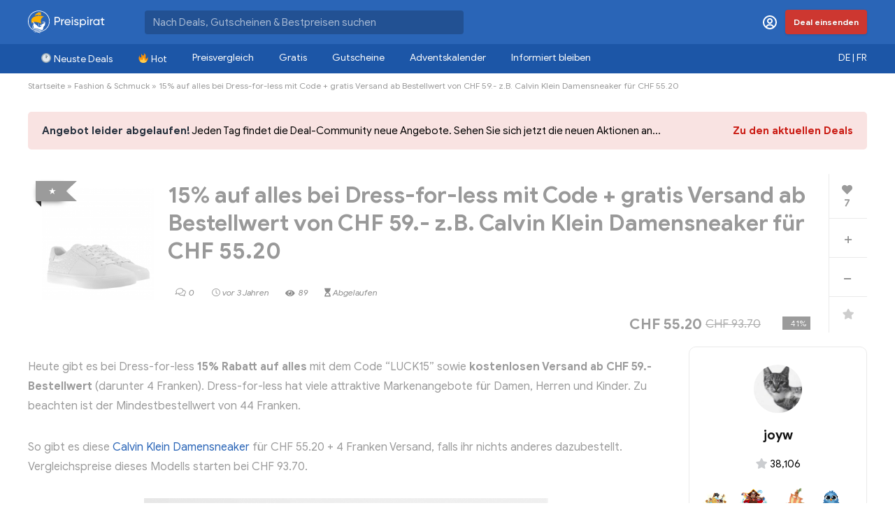

--- FILE ---
content_type: text/html; charset=UTF-8
request_url: https://www.preispirat.ch/15-auf-alles-bei-dress-for-less-mit-code-gratis-versand-ab-bestellwert-von-chf-59-z-b-calvin-klein-damensneaker-fuer-chf-59-20/
body_size: 41647
content:
<!DOCTYPE html>
<!--[if IE 8]>    <html class="ie8" lang="de-DE"> <![endif]-->
<!--[if IE 9]>    <html class="ie9" lang="de-DE"> <![endif]-->
<!--[if (gt IE 9)|!(IE)] lang="de-DE"><![endif]-->
<html lang="de-DE">
<head>
<meta charset="UTF-8" />
<meta name=viewport content="width=device-width, initial-scale=1.0" />
<!-- feeds & pingback -->
<link rel="profile" href="https://gmpg.org/xfn/11" />
<link rel="pingback" href="https://www.preispirat.ch/xmlrpc.php" />
<link rel="alternate" hreflang="de-ch" href="https://www.preispirat.ch/15-auf-alles-bei-dress-for-less-mit-code-gratis-versand-ab-bestellwert-von-chf-59-z-b-calvin-klein-damensneaker-fuer-chf-59-20/" />
<link rel="alternate" hreflang="x-default" href="https://www.preispirat.ch/15-auf-alles-bei-dress-for-less-mit-code-gratis-versand-ab-bestellwert-von-chf-59-z-b-calvin-klein-damensneaker-fuer-chf-59-20/" />

<!-- Google Tag Manager for WordPress by gtm4wp.com -->
<script data-cfasync="false" data-pagespeed-no-defer type="text/javascript">
	var gtm4wp_datalayer_name = "dataLayer";
	var dataLayer = dataLayer || [];
</script>
<!-- End Google Tag Manager for WordPress by gtm4wp.com -->
	<!-- This site is optimized with the Yoast SEO Premium plugin v15.2.1 - https://yoast.com/wordpress/plugins/seo/ -->
	<title>15% auf alles bei Dress-for-less mit Code + gratis Versand ab Bestellwert von CHF 59.- z.B. Calvin Klein Damensneaker für CHF 55.20 - Preispirat</title><link rel="preload" as="style" href="https://fonts.googleapis.com/css?family=Roboto%3A400%2C700&#038;subset=latin%2Ccyrillic&#038;display=swap" /><link rel="stylesheet" href="https://fonts.googleapis.com/css?family=Roboto%3A400%2C700&#038;subset=latin%2Ccyrillic&#038;display=swap" media="print" onload="this.media='all'" /><noscript><link rel="stylesheet" href="https://fonts.googleapis.com/css?family=Roboto%3A400%2C700&#038;subset=latin%2Ccyrillic&#038;display=swap" /></noscript><link rel="stylesheet" href="https://www.preispirat.ch/wp-content/cache/min/1/6c7f7c497fb2bf03e50ac38f03611ea7.css" media="all" data-minify="1" />
	<meta name="description" content="Heute gibt es bei Dress-for-less 15% Rabatt auf alles mit dem Code &quot;LUCK15&quot; sowie kostenlosen Versand ab CHF 59.- Bestellwert (darunter 4 Franken)." />
	<meta name="robots" content="noindex, follow" />
	<meta property="og:locale" content="de_DE" />
	<meta property="og:type" content="article" />
	<meta property="og:title" content="15% auf alles bei Dress-for-less mit Code + gratis Versand ab Bestellwert von CHF 59.- z.B. Calvin Klein Damensneaker für CHF 55.20 - Preispirat" />
	<meta property="og:description" content="Heute gibt es bei Dress-for-less 15% Rabatt auf alles mit dem Code &quot;LUCK15&quot; sowie kostenlosen Versand ab CHF 59.- Bestellwert (darunter 4 Franken)." />
	<meta property="og:url" content="https://www.preispirat.ch/15-auf-alles-bei-dress-for-less-mit-code-gratis-versand-ab-bestellwert-von-chf-59-z-b-calvin-klein-damensneaker-fuer-chf-59-20/" />
	<meta property="og:site_name" content="Preispirat" />
	<meta property="article:publisher" content="https://www.facebook.com/preispirat/" />
	<meta property="article:published_time" content="2023-03-26T10:30:33+00:00" />
	<meta property="article:modified_time" content="2023-03-26T20:44:48+00:00" />
	<meta property="og:image" content="https://www.preispirat.ch/wp-content/uploads/2023/03/Bildschirm­foto-2023-03-26-um-10.12.20.png" />
	<meta property="og:image:width" content="1164" />
	<meta property="og:image:height" content="1164" />
	<meta name="twitter:card" content="summary" />
	<meta name="twitter:creator" content="@preispirat" />
	<meta name="twitter:site" content="@preispirat" />
	<meta name="twitter:label1" content="Written by">
	<meta name="twitter:data1" content="joyw">
	<meta name="twitter:label2" content="Est. reading time">
	<meta name="twitter:data2" content="0 Minuten">
	<script type="application/ld+json" class="yoast-schema-graph">{"@context":"https://schema.org","@graph":[{"@type":"Organization","@id":"https://www.preispirat.ch/#organization","name":"Preispirat","url":"https://www.preispirat.ch/","sameAs":["https://www.facebook.com/preispirat/","https://www.instagram.com/preispirat/","https://www.youtube.com/channel/UCR5BCfJb_jdkywXoV_T4_5A","https://twitter.com/preispirat"],"logo":{"@type":"ImageObject","@id":"https://www.preispirat.ch/#logo","inLanguage":"de","url":"https://www.preispirat.ch/wp-content/uploads/2022/01/Preispirat-icon-512-1.png","width":512,"height":512,"caption":"Preispirat"},"image":{"@id":"https://www.preispirat.ch/#logo"}},{"@type":"WebSite","@id":"https://www.preispirat.ch/#website","url":"https://www.preispirat.ch/","name":"Preispirat","description":"Arr! Die besten Aktionen der grossen Schweizer Detailh\u00e4ndler","publisher":{"@id":"https://www.preispirat.ch/#organization"},"potentialAction":[{"@type":"SearchAction","target":"https://www.preispirat.ch/?s={search_term_string}","query-input":"required name=search_term_string"}],"inLanguage":"de"},{"@type":"ImageObject","@id":"https://www.preispirat.ch/15-auf-alles-bei-dress-for-less-mit-code-gratis-versand-ab-bestellwert-von-chf-59-z-b-calvin-klein-damensneaker-fuer-chf-59-20/#primaryimage","inLanguage":"de","url":"https://www.preispirat.ch/wp-content/uploads/2023/03/Bildschirm\u00adfoto-2023-03-26-um-10.12.20.png","width":1164,"height":1164},{"@type":"WebPage","@id":"https://www.preispirat.ch/15-auf-alles-bei-dress-for-less-mit-code-gratis-versand-ab-bestellwert-von-chf-59-z-b-calvin-klein-damensneaker-fuer-chf-59-20/#webpage","url":"https://www.preispirat.ch/15-auf-alles-bei-dress-for-less-mit-code-gratis-versand-ab-bestellwert-von-chf-59-z-b-calvin-klein-damensneaker-fuer-chf-59-20/","name":"15% auf alles bei Dress-for-less mit Code + gratis Versand ab Bestellwert von CHF 59.- z.B. Calvin Klein Damensneaker f\u00fcr CHF 55.20 - Preispirat","isPartOf":{"@id":"https://www.preispirat.ch/#website"},"primaryImageOfPage":{"@id":"https://www.preispirat.ch/15-auf-alles-bei-dress-for-less-mit-code-gratis-versand-ab-bestellwert-von-chf-59-z-b-calvin-klein-damensneaker-fuer-chf-59-20/#primaryimage"},"datePublished":"2023-03-26T10:30:33+00:00","dateModified":"2023-03-26T20:44:48+00:00","description":"Heute gibt es bei Dress-for-less 15% Rabatt auf alles mit dem Code \"LUCK15\" sowie kostenlosen Versand ab CHF 59.- Bestellwert (darunter 4 Franken).","inLanguage":"de","potentialAction":[{"@type":"ReadAction","target":["https://www.preispirat.ch/15-auf-alles-bei-dress-for-less-mit-code-gratis-versand-ab-bestellwert-von-chf-59-z-b-calvin-klein-damensneaker-fuer-chf-59-20/"]}]},{"@type":"Article","@id":"https://www.preispirat.ch/15-auf-alles-bei-dress-for-less-mit-code-gratis-versand-ab-bestellwert-von-chf-59-z-b-calvin-klein-damensneaker-fuer-chf-59-20/#article","isPartOf":{"@id":"https://www.preispirat.ch/15-auf-alles-bei-dress-for-less-mit-code-gratis-versand-ab-bestellwert-von-chf-59-z-b-calvin-klein-damensneaker-fuer-chf-59-20/#webpage"},"author":{"@id":"https://www.preispirat.ch/#/schema/person/24c62fedaa982f33ff01a0a616c67606"},"headline":"15% auf alles bei Dress-for-less mit Code + gratis Versand ab Bestellwert von CHF 59.- z.B. Calvin Klein Damensneaker f\u00fcr CHF 55.20","datePublished":"2023-03-26T10:30:33+00:00","dateModified":"2023-03-26T20:44:48+00:00","mainEntityOfPage":{"@id":"https://www.preispirat.ch/15-auf-alles-bei-dress-for-less-mit-code-gratis-versand-ab-bestellwert-von-chf-59-z-b-calvin-klein-damensneaker-fuer-chf-59-20/#webpage"},"commentCount":0,"publisher":{"@id":"https://www.preispirat.ch/#organization"},"image":{"@id":"https://www.preispirat.ch/15-auf-alles-bei-dress-for-less-mit-code-gratis-versand-ab-bestellwert-von-chf-59-z-b-calvin-klein-damensneaker-fuer-chf-59-20/#primaryimage"},"articleSection":"Fashion &amp; Schmuck","inLanguage":"de","potentialAction":[{"@type":"CommentAction","name":"Comment","target":["https://www.preispirat.ch/15-auf-alles-bei-dress-for-less-mit-code-gratis-versand-ab-bestellwert-von-chf-59-z-b-calvin-klein-damensneaker-fuer-chf-59-20/#respond"]}]},{"@type":"Person","@id":"https://www.preispirat.ch/#/schema/person/24c62fedaa982f33ff01a0a616c67606","name":"joyw","image":{"@type":"ImageObject","@id":"https://www.preispirat.ch/#personlogo","inLanguage":"de","url":"https://www.preispirat.ch/wp-content/uploads/avatars/17458/61701606988f8-bpfull.jpg","caption":"joyw"},"description":"Team - Joy weiss immer \u00fcber gute Deals f\u00fcr Reisen, Kosmetik oder Kleidung Bescheid. Sie findet regelm\u00e4ssig schnell ausverkaufte Schn\u00e4ppli und hat meist einen Geheimtipp auf Lager."}]}</script>
	<!-- / Yoast SEO Premium plugin. -->


<link rel='dns-prefetch' href='//cdn.jsdelivr.net' />
<link rel='dns-prefetch' href='//cdnjs.cloudflare.com' />
<link rel='dns-prefetch' href='//www.google.com' />
<link rel='dns-prefetch' href='//push.preispirat.ch' />
<link rel='dns-prefetch' href='//fonts.googleapis.com' />
<link rel='dns-prefetch' href='//unpkg.com' />
<link rel='dns-prefetch' href='//s.w.org' />
<link href='https://fonts.gstatic.com' crossorigin rel='preconnect' />
<link rel="alternate" type="application/rss+xml" title="Preispirat &quot; Feed" href="https://www.preispirat.ch/feed/" />
<link rel="alternate" type="application/rss+xml" title="Preispirat &quot; Kommentar-Feed" href="https://www.preispirat.ch/comments/feed/" />
<link rel="alternate" type="application/rss+xml" title="Preispirat &quot; 15% auf alles bei Dress-for-less mit Code + gratis Versand ab Bestellwert von CHF 59.- z.B. Calvin Klein Damensneaker für CHF 55.20-Kommentar-Feed" href="https://www.preispirat.ch/15-auf-alles-bei-dress-for-less-mit-code-gratis-versand-ab-bestellwert-von-chf-59-z-b-calvin-klein-damensneaker-fuer-chf-59-20/feed/" />
		<script type="text/javascript">
			window._wpemojiSettings = {"baseUrl":"https:\/\/s.w.org\/images\/core\/emoji\/12.0.0-1\/72x72\/","ext":".png","svgUrl":"https:\/\/s.w.org\/images\/core\/emoji\/12.0.0-1\/svg\/","svgExt":".svg","source":{"concatemoji":"https:\/\/www.preispirat.ch\/wp-includes\/js\/wp-emoji-release.min.js?ver=5.4.18"}};
			/*! This file is auto-generated */
			!function(e,a,t){var n,r,o,i=a.createElement("canvas"),p=i.getContext&&i.getContext("2d");function s(e,t){var a=String.fromCharCode;p.clearRect(0,0,i.width,i.height),p.fillText(a.apply(this,e),0,0);e=i.toDataURL();return p.clearRect(0,0,i.width,i.height),p.fillText(a.apply(this,t),0,0),e===i.toDataURL()}function c(e){var t=a.createElement("script");t.src=e,t.defer=t.type="text/javascript",a.getElementsByTagName("head")[0].appendChild(t)}for(o=Array("flag","emoji"),t.supports={everything:!0,everythingExceptFlag:!0},r=0;r<o.length;r++)t.supports[o[r]]=function(e){if(!p||!p.fillText)return!1;switch(p.textBaseline="top",p.font="600 32px Arial",e){case"flag":return s([127987,65039,8205,9895,65039],[127987,65039,8203,9895,65039])?!1:!s([55356,56826,55356,56819],[55356,56826,8203,55356,56819])&&!s([55356,57332,56128,56423,56128,56418,56128,56421,56128,56430,56128,56423,56128,56447],[55356,57332,8203,56128,56423,8203,56128,56418,8203,56128,56421,8203,56128,56430,8203,56128,56423,8203,56128,56447]);case"emoji":return!s([55357,56424,55356,57342,8205,55358,56605,8205,55357,56424,55356,57340],[55357,56424,55356,57342,8203,55358,56605,8203,55357,56424,55356,57340])}return!1}(o[r]),t.supports.everything=t.supports.everything&&t.supports[o[r]],"flag"!==o[r]&&(t.supports.everythingExceptFlag=t.supports.everythingExceptFlag&&t.supports[o[r]]);t.supports.everythingExceptFlag=t.supports.everythingExceptFlag&&!t.supports.flag,t.DOMReady=!1,t.readyCallback=function(){t.DOMReady=!0},t.supports.everything||(n=function(){t.readyCallback()},a.addEventListener?(a.addEventListener("DOMContentLoaded",n,!1),e.addEventListener("load",n,!1)):(e.attachEvent("onload",n),a.attachEvent("onreadystatechange",function(){"complete"===a.readyState&&t.readyCallback()})),(n=t.source||{}).concatemoji?c(n.concatemoji):n.wpemoji&&n.twemoji&&(c(n.twemoji),c(n.wpemoji)))}(window,document,window._wpemojiSettings);
		</script>
		<style type="text/css">
img.wp-smiley,
img.emoji {
	display: inline !important;
	border: none !important;
	box-shadow: none !important;
	height: 1em !important;
	width: 1em !important;
	margin: 0 .07em !important;
	vertical-align: -0.1em !important;
	background: none !important;
	padding: 0 !important;
}
</style>
	









<style id='wpdiscuz-frontend-css-inline-css' type='text/css'>
 #wpdcom .wpd-blog-administrator .wpd-comment-label{color:#ffffff;background-color:#FEA444;border:none}#wpdcom .wpd-blog-administrator .wpd-comment-author, #wpdcom .wpd-blog-administrator .wpd-comment-author a{color:#FEA444}#wpdcom.wpd-layout-1 .wpd-comment .wpd-blog-administrator .wpd-avatar img{border-color:#FEA444}#wpdcom.wpd-layout-2 .wpd-comment.wpd-reply .wpd-comment-wrap.wpd-blog-administrator{border-left:3px solid #FEA444}#wpdcom.wpd-layout-2 .wpd-comment .wpd-blog-administrator .wpd-avatar img{border-bottom-color:#FEA444}#wpdcom.wpd-layout-3 .wpd-blog-administrator .wpd-comment-subheader{border-top:1px dashed #FEA444}#wpdcom.wpd-layout-3 .wpd-reply .wpd-blog-administrator .wpd-comment-right{border-left:1px solid #FEA444}#wpdcom .wpd-blog-editor .wpd-comment-label{color:#ffffff;background-color:#FEA444;border:none}#wpdcom .wpd-blog-editor .wpd-comment-author, #wpdcom .wpd-blog-editor .wpd-comment-author a{color:#FEA444}#wpdcom.wpd-layout-1 .wpd-comment .wpd-blog-editor .wpd-avatar img{border-color:#FEA444}#wpdcom.wpd-layout-2 .wpd-comment.wpd-reply .wpd-comment-wrap.wpd-blog-editor{border-left:3px solid #FEA444}#wpdcom.wpd-layout-2 .wpd-comment .wpd-blog-editor .wpd-avatar img{border-bottom-color:#FEA444}#wpdcom.wpd-layout-3 .wpd-blog-editor .wpd-comment-subheader{border-top:1px dashed #FEA444}#wpdcom.wpd-layout-3 .wpd-reply .wpd-blog-editor .wpd-comment-right{border-left:1px solid #FEA444}#wpdcom .wpd-blog-author .wpd-comment-label{color:#ffffff;background-color:#2A65B7;border:none}#wpdcom .wpd-blog-author .wpd-comment-author, #wpdcom .wpd-blog-author .wpd-comment-author a{color:#2A65B7}#wpdcom.wpd-layout-1 .wpd-comment .wpd-blog-author .wpd-avatar img{border-color:#2A65B7}#wpdcom.wpd-layout-2 .wpd-comment .wpd-blog-author .wpd-avatar img{border-bottom-color:#2A65B7}#wpdcom.wpd-layout-3 .wpd-blog-author .wpd-comment-subheader{border-top:1px dashed #2A65B7}#wpdcom.wpd-layout-3 .wpd-reply .wpd-blog-author .wpd-comment-right{border-left:1px solid #2A65B7}#wpdcom .wpd-blog-contributor .wpd-comment-label{color:#ffffff;background-color:#2A65B7;border:none}#wpdcom .wpd-blog-contributor .wpd-comment-author, #wpdcom .wpd-blog-contributor .wpd-comment-author a{color:#2A65B7}#wpdcom.wpd-layout-1 .wpd-comment .wpd-blog-contributor .wpd-avatar img{border-color:#2A65B7}#wpdcom.wpd-layout-2 .wpd-comment .wpd-blog-contributor .wpd-avatar img{border-bottom-color:#2A65B7}#wpdcom.wpd-layout-3 .wpd-blog-contributor .wpd-comment-subheader{border-top:1px dashed #2A65B7}#wpdcom.wpd-layout-3 .wpd-reply .wpd-blog-contributor .wpd-comment-right{border-left:1px solid #2A65B7}#wpdcom .wpd-blog-subscriber .wpd-comment-label{color:#ffffff;background-color:#2A65B7;border:none}#wpdcom .wpd-blog-subscriber .wpd-comment-author, #wpdcom .wpd-blog-subscriber .wpd-comment-author a{color:#2A65B7}#wpdcom.wpd-layout-2 .wpd-comment .wpd-blog-subscriber .wpd-avatar img{border-bottom-color:#2A65B7}#wpdcom.wpd-layout-3 .wpd-blog-subscriber .wpd-comment-subheader{border-top:1px dashed #2A65B7}#wpdcom .wpd-blog-customer .wpd-comment-label{color:#ffffff;background-color:#2A65B7;border:none}#wpdcom .wpd-blog-customer .wpd-comment-author, #wpdcom .wpd-blog-customer .wpd-comment-author a{color:#2A65B7}#wpdcom.wpd-layout-1 .wpd-comment .wpd-blog-customer .wpd-avatar img{border-color:#2A65B7}#wpdcom.wpd-layout-2 .wpd-comment .wpd-blog-customer .wpd-avatar img{border-bottom-color:#2A65B7}#wpdcom.wpd-layout-3 .wpd-blog-customer .wpd-comment-subheader{border-top:1px dashed #2A65B7}#wpdcom.wpd-layout-3 .wpd-reply .wpd-blog-customer .wpd-comment-right{border-left:1px solid #2A65B7}#wpdcom .wpd-blog-shop_manager .wpd-comment-label{color:#ffffff;background-color:#2A65B7;border:none}#wpdcom .wpd-blog-shop_manager .wpd-comment-author, #wpdcom .wpd-blog-shop_manager .wpd-comment-author a{color:#2A65B7}#wpdcom.wpd-layout-1 .wpd-comment .wpd-blog-shop_manager .wpd-avatar img{border-color:#2A65B7}#wpdcom.wpd-layout-2 .wpd-comment .wpd-blog-shop_manager .wpd-avatar img{border-bottom-color:#2A65B7}#wpdcom.wpd-layout-3 .wpd-blog-shop_manager .wpd-comment-subheader{border-top:1px dashed #2A65B7}#wpdcom.wpd-layout-3 .wpd-reply .wpd-blog-shop_manager .wpd-comment-right{border-left:1px solid #2A65B7}#wpdcom .wpd-blog-translator .wpd-comment-label{color:#ffffff;background-color:#2A65B7;border:none}#wpdcom .wpd-blog-translator .wpd-comment-author, #wpdcom .wpd-blog-translator .wpd-comment-author a{color:#2A65B7}#wpdcom.wpd-layout-1 .wpd-comment .wpd-blog-translator .wpd-avatar img{border-color:#2A65B7}#wpdcom.wpd-layout-2 .wpd-comment .wpd-blog-translator .wpd-avatar img{border-bottom-color:#2A65B7}#wpdcom.wpd-layout-3 .wpd-blog-translator .wpd-comment-subheader{border-top:1px dashed #2A65B7}#wpdcom.wpd-layout-3 .wpd-reply .wpd-blog-translator .wpd-comment-right{border-left:1px solid #2A65B7}#wpdcom .wpd-blog-wpseo_manager .wpd-comment-label{color:#ffffff;background-color:#2A65B7;border:none}#wpdcom .wpd-blog-wpseo_manager .wpd-comment-author, #wpdcom .wpd-blog-wpseo_manager .wpd-comment-author a{color:#2A65B7}#wpdcom.wpd-layout-1 .wpd-comment .wpd-blog-wpseo_manager .wpd-avatar img{border-color:#2A65B7}#wpdcom.wpd-layout-2 .wpd-comment .wpd-blog-wpseo_manager .wpd-avatar img{border-bottom-color:#2A65B7}#wpdcom.wpd-layout-3 .wpd-blog-wpseo_manager .wpd-comment-subheader{border-top:1px dashed #2A65B7}#wpdcom.wpd-layout-3 .wpd-reply .wpd-blog-wpseo_manager .wpd-comment-right{border-left:1px solid #2A65B7}#wpdcom .wpd-blog-wpseo_editor .wpd-comment-label{color:#ffffff;background-color:#2A65B7;border:none}#wpdcom .wpd-blog-wpseo_editor .wpd-comment-author, #wpdcom .wpd-blog-wpseo_editor .wpd-comment-author a{color:#2A65B7}#wpdcom.wpd-layout-1 .wpd-comment .wpd-blog-wpseo_editor .wpd-avatar img{border-color:#2A65B7}#wpdcom.wpd-layout-2 .wpd-comment .wpd-blog-wpseo_editor .wpd-avatar img{border-bottom-color:#2A65B7}#wpdcom.wpd-layout-3 .wpd-blog-wpseo_editor .wpd-comment-subheader{border-top:1px dashed #2A65B7}#wpdcom.wpd-layout-3 .wpd-reply .wpd-blog-wpseo_editor .wpd-comment-right{border-left:1px solid #2A65B7}#wpdcom .wpd-blog-post_author .wpd-comment-label{color:#ffffff;background-color:#4E9424;border:none}#wpdcom .wpd-blog-post_author .wpd-comment-author, #wpdcom .wpd-blog-post_author .wpd-comment-author a{color:#4E9424}#wpdcom .wpd-blog-post_author .wpd-avatar img{border-color:#4E9424}#wpdcom.wpd-layout-1 .wpd-comment .wpd-blog-post_author .wpd-avatar img{border-color:#4E9424}#wpdcom.wpd-layout-2 .wpd-comment.wpd-reply .wpd-comment-wrap.wpd-blog-post_author{border-left:3px solid #4E9424}#wpdcom.wpd-layout-2 .wpd-comment .wpd-blog-post_author .wpd-avatar img{border-bottom-color:#4E9424}#wpdcom.wpd-layout-3 .wpd-blog-post_author .wpd-comment-subheader{border-top:1px dashed #4E9424}#wpdcom.wpd-layout-3 .wpd-reply .wpd-blog-post_author .wpd-comment-right{border-left:1px solid #4E9424}#wpdcom .wpd-blog-guest .wpd-comment-label{color:#ffffff;background-color:#BEB2C8;border:none}#wpdcom .wpd-blog-guest .wpd-comment-author, #wpdcom .wpd-blog-guest .wpd-comment-author a{color:#BEB2C8}#wpdcom.wpd-layout-3 .wpd-blog-guest .wpd-comment-subheader{border-top:1px dashed #BEB2C8}#comments, #respond, .comments-area, #wpdcom{}#wpdcom .ql-editor > *{color:#333333}#wpdcom .ql-editor::before{}#wpdcom .ql-toolbar{border:1px solid #DDDDDD;border-top:none}#wpdcom .ql-container{border:1px solid #DDDDDD;border-bottom:none}#wpdcom .wpd-form-row .wpdiscuz-item input[type="text"], #wpdcom .wpd-form-row .wpdiscuz-item input[type="email"], #wpdcom .wpd-form-row .wpdiscuz-item input[type="url"], #wpdcom .wpd-form-row .wpdiscuz-item input[type="color"], #wpdcom .wpd-form-row .wpdiscuz-item input[type="date"], #wpdcom .wpd-form-row .wpdiscuz-item input[type="datetime"], #wpdcom .wpd-form-row .wpdiscuz-item input[type="datetime-local"], #wpdcom .wpd-form-row .wpdiscuz-item input[type="month"], #wpdcom .wpd-form-row .wpdiscuz-item input[type="number"], #wpdcom .wpd-form-row .wpdiscuz-item input[type="time"], #wpdcom textarea, #wpdcom select{border:1px solid #DDDDDD;color:#333333}#wpdcom .wpd-form-row .wpdiscuz-item textarea{border:1px solid #DDDDDD}#wpdcom input::placeholder, #wpdcom textarea::placeholder, #wpdcom input::-moz-placeholder, #wpdcom textarea::-webkit-input-placeholder{}#wpdcom .wpd-comment-text{color:#333333}#wpdcom .wpd-thread-head .wpd-thread-info{border-bottom:2px solid #2A65B7}#wpdcom .wpd-thread-head .wpd-thread-info.wpd-reviews-tab svg{fill:#2A65B7}#wpdcom .wpd-thread-head .wpdiscuz-user-settings{border-bottom:2px solid #2A65B7}#wpdcom .wpd-thread-head .wpdiscuz-user-settings:hover{color:#2A65B7}#wpdcom .wpd-comment .wpd-follow-link:hover{color:#2A65B7}#wpdcom .wpd-comment-status .wpd-sticky{color:#2A65B7}#wpdcom .wpd-thread-filter .wpdf-active{color:#2A65B7;border-bottom-color:#2A65B7}#wpdcom .wpd-comment-info-bar{border:1px dashed #5584c6;background:#eaf0f8}#wpdcom .wpd-comment-info-bar .wpd-current-view i{color:#2A65B7}#wpdcom .wpd-filter-view-all:hover{background:#2A65B7}#wpdcom .wpdiscuz-item .wpdiscuz-rating > label{color:#DDDDDD}#wpdcom .wpdiscuz-item .wpdiscuz-rating:not(:checked) > label:hover, .wpdiscuz-rating:not(:checked) > label:hover ~ label{}#wpdcom .wpdiscuz-item .wpdiscuz-rating > input ~ label:hover, #wpdcom .wpdiscuz-item .wpdiscuz-rating > input:not(:checked) ~ label:hover ~ label, #wpdcom .wpdiscuz-item .wpdiscuz-rating > input:not(:checked) ~ label:hover ~ label{color:#FFED85}#wpdcom .wpdiscuz-item .wpdiscuz-rating > input:checked ~ label:hover, #wpdcom .wpdiscuz-item .wpdiscuz-rating > input:checked ~ label:hover, #wpdcom .wpdiscuz-item .wpdiscuz-rating > label:hover ~ input:checked ~ label, #wpdcom .wpdiscuz-item .wpdiscuz-rating > input:checked + label:hover ~ label, #wpdcom .wpdiscuz-item .wpdiscuz-rating > input:checked ~ label:hover ~ label, .wpd-custom-field .wcf-active-star, #wpdcom .wpdiscuz-item .wpdiscuz-rating > input:checked ~ label{color:#FFD700}#wpd-post-rating .wpd-rating-wrap .wpd-rating-stars svg .wpd-star{fill:#DDDDDD}#wpd-post-rating .wpd-rating-wrap .wpd-rating-stars svg .wpd-active{fill:#FFD700}#wpd-post-rating .wpd-rating-wrap .wpd-rate-starts svg .wpd-star{fill:#DDDDDD}#wpd-post-rating .wpd-rating-wrap .wpd-rate-starts:hover svg .wpd-star{fill:#FFED85}#wpd-post-rating.wpd-not-rated .wpd-rating-wrap .wpd-rate-starts svg:hover ~ svg .wpd-star{fill:#DDDDDD}.wpdiscuz-post-rating-wrap .wpd-rating .wpd-rating-wrap .wpd-rating-stars svg .wpd-star{fill:#DDDDDD}.wpdiscuz-post-rating-wrap .wpd-rating .wpd-rating-wrap .wpd-rating-stars svg .wpd-active{fill:#FFD700}#wpdcom .wpd-comment .wpd-follow-active{color:#ff7a00}#wpdcom .page-numbers{color:#555;border:#555 1px solid}#wpdcom span.current{background:#555}#wpdcom.wpd-layout-1 .wpd-new-loaded-comment > .wpd-comment-wrap > .wpd-comment-right{background:#FBFACE}#wpdcom.wpd-layout-2 .wpd-new-loaded-comment.wpd-comment > .wpd-comment-wrap > .wpd-comment-right{background:#FBFACE}#wpdcom.wpd-layout-2 .wpd-new-loaded-comment.wpd-comment.wpd-reply > .wpd-comment-wrap > .wpd-comment-right{background:transparent}#wpdcom.wpd-layout-2 .wpd-new-loaded-comment.wpd-comment.wpd-reply > .wpd-comment-wrap{background:#FBFACE}#wpdcom.wpd-layout-3 .wpd-new-loaded-comment.wpd-comment > .wpd-comment-wrap > .wpd-comment-right{background:#FBFACE}#wpdcom .wpd-follow:hover i, #wpdcom .wpd-unfollow:hover i, #wpdcom .wpd-comment .wpd-follow-active:hover i{color:#2A65B7}#wpdcom .wpdiscuz-readmore{cursor:pointer;color:#2A65B7}.wpd-custom-field .wcf-pasiv-star, #wpcomm .wpdiscuz-item .wpdiscuz-rating > label{color:#DDDDDD}.wpd-wrapper .wpd-list-item.wpd-active{border-top:3px solid #2A65B7}#wpdcom.wpd-layout-2 .wpd-comment.wpd-reply.wpd-unapproved-comment .wpd-comment-wrap{border-left:3px solid #FBFACE}#wpdcom.wpd-layout-3 .wpd-comment.wpd-reply.wpd-unapproved-comment .wpd-comment-right{border-left:1px solid #FBFACE}#wpdcom .wpd-prim-button{background-color:#2A65B7;color:#FFFFFF}#wpdcom .wpd_label__check i.wpdicon-on{color:#2A65B7;border:1px solid #95b2db}#wpd-bubble-wrapper #wpd-bubble-all-comments-count{color:#2A65B7}#wpd-bubble-wrapper > div{background-color:#2A65B7}#wpd-bubble-wrapper > #wpd-bubble #wpd-bubble-add-message{background-color:#2A65B7}#wpd-bubble-wrapper > #wpd-bubble #wpd-bubble-add-message::before{border-left-color:#2A65B7;border-right-color:#2A65B7}#wpd-bubble-wrapper.wpd-right-corner > #wpd-bubble #wpd-bubble-add-message::before{border-left-color:#2A65B7;border-right-color:#2A65B7}.wpd-inline-icon-wrapper path.wpd-inline-icon-first{fill:#1DB99A}.wpd-inline-icon-count{background-color:#1DB99A}.wpd-inline-icon-count::before{border-right-color:#1DB99A}.wpd-inline-form-wrapper::before{border-bottom-color:#1DB99A}.wpd-inline-form-question{background-color:#1DB99A}.wpd-inline-form{background-color:#1DB99A}.wpd-last-inline-comments-wrapper{border-color:#1DB99A}.wpd-last-inline-comments-wrapper::before{border-bottom-color:#1DB99A}.wpd-last-inline-comments-wrapper .wpd-view-all-inline-comments{background:#1DB99A}.wpd-last-inline-comments-wrapper .wpd-view-all-inline-comments:hover,.wpd-last-inline-comments-wrapper .wpd-view-all-inline-comments:active,.wpd-last-inline-comments-wrapper .wpd-view-all-inline-comments:focus{background-color:#1DB99A}#wpdcom .ql-snow .ql-tooltip[data-mode="link"]::before{content:"Enter link:"}#wpdcom .ql-snow .ql-tooltip.ql-editing a.ql-action::after{content:"Speichern"}#wpcomm .vote-head, .vote-head-right,.wv-vote-content{background-color:#FAFAFA;border-color:#AAAAAA!important;color:#666666;font-size:13px}#wpcomm .wv-head .vote-arrow,#wpcomm .wv-head-right .vote-arrow{border-bottom:10px solid #AAAAAA}#wpcomm .wv-head .vote-arrow-no-border,#wpcomm .wv-head-right .vote-arrow-no-border{border-bottom-color:#FAFAFA}.vote-head a:hover,.wv-vote-content a:hover,.wv-view-all-button:hover{color:#2A65B7 !important}.comments-area{width:auto}
</style>










<!--[if lt IE 9]>
<link rel='stylesheet' id='vc_lte_ie9-css'  href='https://www.preispirat.ch/wp-content/plugins/js_composer/assets/css/vc_lte_ie9.min.css?ver=7.0.3' type='text/css' media='screen' />
<![endif]-->





<style id='rocket-lazyload-inline-css' type='text/css'>
.rll-youtube-player{position:relative;padding-bottom:56.23%;height:0;overflow:hidden;max-width:100%;}.rll-youtube-player:focus-within{outline: 2px solid currentColor;outline-offset: 5px;}.rll-youtube-player iframe{position:absolute;top:0;left:0;width:100%;height:100%;z-index:100;background:0 0}.rll-youtube-player img{bottom:0;display:block;left:0;margin:auto;max-width:100%;width:100%;position:absolute;right:0;top:0;border:none;height:auto;-webkit-transition:.4s all;-moz-transition:.4s all;transition:.4s all}.rll-youtube-player img:hover{-webkit-filter:brightness(75%)}.rll-youtube-player .play{height:100%;width:100%;left:0;top:0;position:absolute;background:url(https://www.preispirat.ch/wp-content/plugins/wp-rocket/assets/img/youtube.png) no-repeat center;background-color: transparent !important;cursor:pointer;border:none;}
</style>
<script type='text/javascript' src='https://www.preispirat.ch/wp-includes/js/jquery/jquery.js?ver=1.12.4-wp' id="jquery-core-js"></script>
<script type='text/javascript' src='https://www.preispirat.ch/wp-includes/js/jquery/jquery-migrate.min.js?ver=1.4.1' id="jquery-migrate-js" defer></script>
<script type='text/javascript'>
/* <![CDATA[ */
var BP_Confirm = {"are_you_sure":"Bist du dir sicher?"};
/* ]]> */
</script>
<script type='text/javascript' src='https://www.preispirat.ch/wp-content/plugins/buddypress_/bp-core/js/confirm.min.js?ver=5.2.1' id="bp-confirm-js" defer></script>
<script type='text/javascript' src='https://www.preispirat.ch/wp-content/plugins/buddypress_/bp-core/js/widget-members.min.js?ver=5.2.1' id="bp-widget-members-js" defer></script>
<script type='text/javascript' src='https://www.preispirat.ch/wp-content/plugins/buddypress_/bp-core/js/jquery-query.min.js?ver=5.2.1' id="bp-jquery-query-js" defer></script>
<script type='text/javascript' src='https://www.preispirat.ch/wp-content/plugins/buddypress_/bp-core/js/vendor/jquery-cookie.min.js?ver=5.2.1' id="bp-jquery-cookie-js" defer></script>
<script type='text/javascript' src='https://www.preispirat.ch/wp-content/plugins/buddypress_/bp-core/js/vendor/jquery-scroll-to.min.js?ver=5.2.1' id="bp-jquery-scroll-to-js" defer></script>
<script type='text/javascript'>
/* <![CDATA[ */
var BP_DTheme = {"accepted":"Angenommen","close":"Schlie\u00dfen","comments":"Kommentare","leave_group_confirm":"Wollen Sie diese Gruppe wirklich verlassen?","mark_as_fav":"Favorisieren","my_favs":"Meine Favoriten","rejected":"Abgelehnt","remove_fav":"Aus den Favoriten entfernen","show_all":"Alle anzeigen","show_all_comments":"Zeige alle Kommentare f\u00fcr diesen Thread","show_x_comments":"Alle Kommentare anzeigen (%d)","unsaved_changes":"Dein Profil enth\u00e4lt nicht gespeicherte \u00c4nderungen. Wenn du die Seite verl\u00e4sst, gehen alle \u00c4nderungen verloren.","view":"Anzeigen","store_filter_settings":""};
/* ]]> */
</script>
<script type='text/javascript' src='https://www.preispirat.ch/wp-content/plugins/buddypress_/bp-templates/bp-legacy/js/buddypress.min.js?ver=5.2.1' id="bp-legacy-js-js" defer></script>
<script data-minify="1" type='text/javascript' src='https://www.preispirat.ch/wp-content/cache/min/1/npm/@fingerprintjs/fingerprintjs@3/dist/fp.min.js?ver=1767425544' id="fingerprint-js" defer></script>
<script data-minify="1" type='text/javascript' src='https://www.preispirat.ch/wp-content/cache/min/1/ajax/libs/fancybox/3.5.7/jquery.fancybox.min.js?ver=1767425544' id="fancybox-script-js" defer></script>
<script data-minify="1" type='text/javascript' src='https://www.preispirat.ch/wp-content/cache/min/1/ajax/libs/toastr.js/latest/toastr.min.js?ver=1767425544' id="toast-script-js" defer></script>
<script data-minify="1" type='text/javascript' src='https://www.preispirat.ch/wp-content/cache/min/1/ajax/libs/jquery-timeago/1.6.7/jquery.timeago.min.js?ver=1767425544' id="timeago-js" defer></script>
<script data-minify="1" type='text/javascript' src='https://www.preispirat.ch/wp-content/cache/min/1/ajax/libs/jquery-timeago/1.6.7/locales/jquery.timeago.de.min.js?ver=1767425544' id="timeago-local-js" defer></script>
<script data-minify="1" type='text/javascript' src='https://www.preispirat.ch/wp-content/cache/min/1/wp-content/plugins/custom-notification/smartupdater.4.0.js?ver=1767425544' id="smartupdater-js" defer></script>
<script data-minify="1" type='text/javascript' src='https://www.preispirat.ch/wp-content/cache/min/1/wp-content/plugins/hide-admin-bar-based-on-user-roles/public/js/hide-admin-bar-based-on-user-roles-public.js?ver=1767425544' id="hide-admin-bar-based-on-user-roles-js" defer></script>
<script type='text/javascript'>
/* <![CDATA[ */
var postviewvar = {"rhpost_ajax_url":"https:\/\/www.preispirat.ch\/wp-content\/plugins\/rehub-framework\/includes\/rehub_ajax.php","post_id":"474946"};
/* ]]> */
</script>
<script data-minify="1" type='text/javascript' src='https://www.preispirat.ch/wp-content/cache/min/1/wp-content/plugins/rehub-framework/assets/js/postviews.js?ver=1767425545' id="rehub-postview-js" defer></script>
<script type='text/javascript'>
/* <![CDATA[ */
var wpml_xdomain_data = {"css_selector":"wpml-ls-item","ajax_url":"https:\/\/www.preispirat.ch\/wp-admin\/admin-ajax.php","current_lang":"de","_nonce":"f7dfb1b6dd"};
/* ]]> */
</script>
<script data-minify="1" type='text/javascript' src='https://www.preispirat.ch/wp-content/cache/min/1/wp-content/plugins/sitepress-multilingual-cms/res/js/xdomain-data.js?ver=1767425544' id="wpml-xdomain-data-js" defer></script>
<link rel='https://api.w.org/' href='https://www.preispirat.ch/wp-json/' />
<link rel="EditURI" type="application/rsd+xml" title="RSD" href="https://www.preispirat.ch/xmlrpc.php?rsd" />
<link rel="wlwmanifest" type="application/wlwmanifest+xml" href="https://www.preispirat.ch/wp-includes/wlwmanifest.xml" /> 
<link rel='shortlink' href='https://www.preispirat.ch/?p=474946' />
<link rel="alternate" type="application/json+oembed" href="https://www.preispirat.ch/wp-json/oembed/1.0/embed?url=https%3A%2F%2Fwww.preispirat.ch%2F15-auf-alles-bei-dress-for-less-mit-code-gratis-versand-ab-bestellwert-von-chf-59-z-b-calvin-klein-damensneaker-fuer-chf-59-20%2F" />
<link rel="alternate" type="text/xml+oembed" href="https://www.preispirat.ch/wp-json/oembed/1.0/embed?url=https%3A%2F%2Fwww.preispirat.ch%2F15-auf-alles-bei-dress-for-less-mit-code-gratis-versand-ab-bestellwert-von-chf-59-z-b-calvin-klein-damensneaker-fuer-chf-59-20%2F&#038;format=xml" />
<meta name="generator" content="WPML ver:4.8.1 stt:4,3;" />

	<script type="text/javascript">var ajaxurl = 'https://www.preispirat.ch/wp-admin/admin-ajax.php';</script>

	<style type="text/css">
		.fancybox-is-open .fancybox-bg {
			opacity: 0.5;
		}

		.fancybox-button.fancybox-close-small {
			display: none;
		}

		#coupon-modal {
			background: linear-gradient(to bottom,#2a65b7 0, #5CACEE 180%);
			border-radius: 5px;
			box-shadow: 0 0 15px #444;
			color: #FFFFFF;
			overflow: visible;
			padding: 20px;
			text-align: center;
			width: 650px;
		}

		#coupon-modal-close {
			font-size: 18px;
			height: 30px;
			position: absolute;
			right: -15px;
			top: -15px;
			width: 30px;
		}

		#coupon-modal-close i {
			color: #000000;
			cursor: pointer;
			height: 30px;
			text-align: center;
			width: 30px;
		}

		#coupon-modal-close i::before {
			position: relative;
			top: 5px;
		}

		#coupon-modal h3 {
			color: #FFFFFF;
			font-size: 23px;
			font-weight: normal;
			margin: 0px;
		}

		#coupon-modal p {
			font-size: 12px;
			margin: 15px 0px;
		}

		#coupon-modal-code {
			background: #FFFFFF;
			border: 1px dashed #000000;
			color: #000000;
			cursor: pointer;
			font-size: 22px;
			font-weight: bold;
			margin: 0px auto;
			padding: 10px 0px;
			text-transform: uppercase;
			max-width: 400px;
			width: 100%;
		}

		#coupon-modal a {
			background: #2a65b7;
			border-radius: 5px;
			bottom: -25px;
			color: #FFFFFF;
			font-size: 22px;
			left: 50%;
			margin-left: -125px;
			padding: 10px 0px;
			position: absolute;
			width: 250px;
		}
	</style>
	<style>
		li.comments.user-name-and-badges-intop {
			padding: 0px;
		}

		.comment-wrap {
			padding: 10px;
		}

		.comment-wrap.unread {
			background: #F3FBFF;
		}
	</style>
<script type="text/javascript">
(function(url){
	if(/(?:Chrome\/26\.0\.1410\.63 Safari\/537\.31|WordfenceTestMonBot)/.test(navigator.userAgent)){ return; }
	var addEvent = function(evt, handler) {
		if (window.addEventListener) {
			document.addEventListener(evt, handler, false);
		} else if (window.attachEvent) {
			document.attachEvent('on' + evt, handler);
		}
	};
	var removeEvent = function(evt, handler) {
		if (window.removeEventListener) {
			document.removeEventListener(evt, handler, false);
		} else if (window.detachEvent) {
			document.detachEvent('on' + evt, handler);
		}
	};
	var evts = 'contextmenu dblclick drag dragend dragenter dragleave dragover dragstart drop keydown keypress keyup mousedown mousemove mouseout mouseover mouseup mousewheel scroll'.split(' ');
	var logHuman = function() {
		if (window.wfLogHumanRan) { return; }
		window.wfLogHumanRan = true;
		var wfscr = document.createElement('script');
		wfscr.type = 'text/javascript';
		wfscr.async = true;
		wfscr.src = url + '&r=' + Math.random();
		(document.getElementsByTagName('head')[0]||document.getElementsByTagName('body')[0]).appendChild(wfscr);
		for (var i = 0; i < evts.length; i++) {
			removeEvent(evts[i], logHuman);
		}
	};
	for (var i = 0; i < evts.length; i++) {
		addEvent(evts[i], logHuman);
	}
})('//www.preispirat.ch/?wordfence_lh=1&hid=4776CC80D55C209043DE6B895F857C00');
</script><link rel="icon" href="https://www.preispirat.ch/wp-content/plugins/bd-grandchild-plugin/ship-dark-light.svg" type="image/svg+xml">
<!-- Google Tag Manager for WordPress by gtm4wp.com -->
<!-- GTM Container placement set to automatic -->
<script data-cfasync="false" data-pagespeed-no-defer type="text/javascript">
	const console_cmd = console.warn || console.log;
	var dataLayer_content = {"visitorLoginState":"logged-out","visitorType":"visitor-logged-out","visitorRegistrationDate":"","pageTitle":"15% auf alles bei Dress-for-less mit Code + gratis Versand ab Bestellwert von CHF 59.- z.B. Calvin Klein Damensneaker für CHF 55.20 - Preispirat","pagePostType":"post","pagePostType2":"single-post","pageCategory":["fashion"],"pagePostAuthor":"joyw","pagePostDate":"26. März 2023","pagePostDateYear":"2023","pagePostDateMonth":"03","pagePostDateDay":"26","pagePostDateDayName":"Sonntag","pagePostDateHour":"12","pagePostDateMinute":"30","pagePostDateIso":"2023-03-26T12:30:33+02:00","pagePostDateUnix":1679833833,"pagePostTerms":{"category":["Fashion &amp; Schmuck"],"translation_priority":["Optional"],"offerexpiration":["yes"]}};
	dataLayer.push( dataLayer_content );
</script>
<script data-cfasync="false">
(function(w,d,s,l,i){w[l]=w[l]||[];w[l].push({'gtm.start':
new Date().getTime(),event:'gtm.js'});var f=d.getElementsByTagName(s)[0],
j=d.createElement(s),dl=l!='dataLayer'?'&l='+l:'';j.async=true;j.src=
'//www.googletagmanager.com/gtm.'+'js?id='+i+dl;f.parentNode.insertBefore(j,f);
})(window,document,'script','dataLayer','GTM-TG37QQH');
</script>
<!-- End Google Tag Manager -->
<!-- End Google Tag Manager for WordPress by gtm4wp.com --><style type="text/css"> nav.top_menu > ul > li > a{padding:13px 18px;font-size:17px}nav.top_menu > ul > li > a{font-size:14px}nav.top_menu > ul > li > a{font-weight:normal;}nav.top_menu > ul > li,.main-nav.dark_style nav.top_menu>ul>li{border:none;}#main_header,.is-sticky .logo_section_wrap,.sticky-active.logo_section_wrap{background-color:#2a65b7 !important}.main-nav.white_style{border-top:none}nav.top_menu > ul:not(.off-canvas) > li > a:after{top:auto;bottom:0}.header-top{border:none;}.footer-bottom{background-color:#26303d !important}.footer-bottom .footer_widget{border:none !important} .widget .title:after{border-bottom:2px solid #2a65b7;}.rehub-main-color-border,nav.top_menu > ul > li.vertical-menu.border-main-color .sub-menu,.rh-main-bg-hover:hover,.wp-block-quote,ul.def_btn_link_tabs li.active a,.wp-block-pullquote{border-color:#2a65b7;}.wpsm_promobox.rehub_promobox{border-left-color:#2a65b7!important;}.color_link{color:#2a65b7 !important;}.search-header-contents{border-top-color:#2a65b7;}.wpb_content_element.wpsm-tabs.n_b_tab .wpb_tour_tabs_wrapper .wpb_tabs_nav .ui-state-active a{border-bottom:3px solid #2a65b7 !important}.featured_slider:hover .score,.top_chart_controls .controls:hover,article.post .wpsm_toplist_heading:before{border-color:#2a65b7;}.btn_more:hover,.small_post .overlay .btn_more:hover,.tw-pagination .current{border:1px solid #2a65b7;color:#fff}.wpsm-tabs ul.ui-tabs-nav .ui-state-active a,.rehub_woo_review .rehub_woo_tabs_menu li.current{border-top:3px solid #2a65b7;}.wps_promobox{border-left:3px solid #2a65b7;}.gallery-pics .gp-overlay{box-shadow:0 0 0 4px #2a65b7 inset;}.post .rehub_woo_tabs_menu li.current,.woocommerce div.product .woocommerce-tabs ul.tabs li.active{border-top:2px solid #2a65b7;}.rething_item a.cat{border-bottom-color:#2a65b7}nav.top_menu ul li ul.sub-menu{border-bottom:2px solid #2a65b7;}.widget.deal_daywoo,.elementor-widget-wpsm_woofeatured .deal_daywoo{border:3px solid #2a65b7;padding:20px;background:#fff;}.deal_daywoo .wpsm-bar-bar{background-color:#2a65b7 !important} #buddypress div.item-list-tabs ul li.selected a span,#buddypress div.item-list-tabs ul li.current a span,#buddypress div.item-list-tabs ul li a span,.user-profile-div .user-menu-tab > li.active > a,.user-profile-div .user-menu-tab > li.active > a:focus,.user-profile-div .user-menu-tab > li.active > a:hover,.slide .news_cat a,.news_in_thumb:hover .news_cat a,.news_out_thumb:hover .news_cat a,.col-feat-grid:hover .news_cat a,.carousel-style-deal .re_carousel .controls,.re_carousel .controls:hover,.openedprevnext .postNavigation a,.postNavigation a:hover,.top_chart_pagination a.selected,.flex-control-paging li a.flex-active,.flex-control-paging li a:hover,.widget_edd_cart_widget .edd-cart-number-of-items .edd-cart-quantity,.btn_more:hover,.tabs-menu li:hover,.tabs-menu li.current,.featured_slider:hover .score,#bbp_user_edit_submit,.bbp-topic-pagination a,.bbp-topic-pagination a,.custom-checkbox label.checked:after,.slider_post .caption,ul.postpagination li.active a,ul.postpagination li:hover a,ul.postpagination li a:focus,.top_theme h5 strong,.re_carousel .text:after,#topcontrol:hover,.main_slider .flex-overlay:hover a.read-more,.rehub_chimp #mc_embed_signup input#mc-embedded-subscribe,#rank_1.rank_count,#toplistmenu > ul li:before,.rehub_chimp:before,.wpsm-members > strong:first-child,.r_catbox_btn,.wpcf7 .wpcf7-submit,.comm_meta_wrap .rh_user_s2_label,.wpsm_pretty_hover li:hover,.wpsm_pretty_hover li.current,.rehub-main-color-bg,.togglegreedybtn:after,.rh-bg-hover-color:hover .news_cat a,.rh-main-bg-hover:hover,.rh_wrapper_video_playlist .rh_video_currently_playing,.rh_wrapper_video_playlist .rh_video_currently_playing.rh_click_video:hover,.rtmedia-list-item .rtmedia-album-media-count,.tw-pagination .current,.dokan-dashboard .dokan-dash-sidebar ul.dokan-dashboard-menu li.active,.dokan-dashboard .dokan-dash-sidebar ul.dokan-dashboard-menu li:hover,.dokan-dashboard .dokan-dash-sidebar ul.dokan-dashboard-menu li.dokan-common-links a:hover,#ywqa-submit-question,.woocommerce .widget_price_filter .ui-slider .ui-slider-range,.rh-hov-bor-line > a:after,nav.top_menu > ul:not(.off-canvas) > li > a:after,.rh-border-line:after,.wpsm-table.wpsm-table-main-color table tr th{background:#2a65b7;}@media (max-width:767px){.postNavigation a{background:#2a65b7;}}.rh-main-bg-hover:hover,.rh-main-bg-hover:hover .whitehovered{color:#fff !important} a,.carousel-style-deal .deal-item .priced_block .price_count ins,nav.top_menu ul li.menu-item-has-children ul li.menu-item-has-children > a:before,.top_chart_controls .controls:hover,.flexslider .fa-pulse,.footer-bottom .widget .f_menu li a:hover,.comment_form h3 a,.bbp-body li.bbp-forum-info > a:hover,.bbp-body li.bbp-topic-title > a:hover,#subscription-toggle a:before,#favorite-toggle a:before,.aff_offer_links .aff_name a,.rh-deal-price,.commentlist .comment-content small a,.related_articles .title_cat_related a,article em.emph,.campare_table table.one td strong.red,.sidebar .tabs-item .detail p a,.footer-bottom .widget .title span,footer p a,.welcome-frase strong,article.post .wpsm_toplist_heading:before,.post a.color_link,.categoriesbox:hover h3 a:after,.bbp-body li.bbp-forum-info > a,.bbp-body li.bbp-topic-title > a,.widget .title i,.woocommerce-MyAccount-navigation ul li.is-active a,.category-vendormenu li.current a,.deal_daywoo .title,.rehub-main-color,.wpsm_pretty_colored ul li.current a,.wpsm_pretty_colored ul li.current,.rh-heading-hover-color:hover h2 a,.rh-heading-hover-color:hover h3 a,.rh-heading-hover-color:hover h4 a,.rh-heading-hover-color:hover h5 a,.rh-heading-hover-color:hover .rh-heading-hover-item a,.rh-heading-icon:before,.widget_layered_nav ul li.chosen a:before,.wp-block-quote.is-style-large p,ul.page-numbers li span.current,ul.page-numbers li a:hover,ul.page-numbers li.active a,.page-link > span:not(.page-link-title),blockquote:not(.wp-block-quote) p,span.re_filtersort_btn:hover,span.active.re_filtersort_btn,.deal_daywoo .price,div.sortingloading:after{color:#2a65b7;} .page-link > span:not(.page-link-title),.postimagetrend .title,.widget.widget_affegg_widget .title,.widget.top_offers .title,.widget.cegg_widget_products .title,header .header_first_style .search form.search-form [type="submit"],header .header_eight_style .search form.search-form [type="submit"],.more_post a,.more_post span,.filter_home_pick span.active,.filter_home_pick span:hover,.filter_product_pick span.active,.filter_product_pick span:hover,.rh_tab_links a.active,.rh_tab_links a:hover,.wcv-navigation ul.menu li.active,.wcv-navigation ul.menu li:hover a,form.search-form [type="submit"],.rehub-sec-color-bg,input#ywqa-submit-question,input#ywqa-send-answer,.woocommerce button.button.alt,.tabsajax span.active.re_filtersort_btn,.wpsm-table.wpsm-table-sec-color table tr th{background:#2a65b7 !important;color:#fff !important;outline:0}.widget.widget_affegg_widget .title:after,.widget.top_offers .title:after,.vc_tta-tabs.wpsm-tabs .vc_tta-tab.vc_active,.vc_tta-tabs.wpsm-tabs .vc_tta-panel.vc_active .vc_tta-panel-heading,.widget.cegg_widget_products .title:after{border-top-color:#2a65b7 !important;}.page-link > span:not(.page-link-title){border:1px solid #2a65b7;}.page-link > span:not(.page-link-title),.header_first_style .search form.search-form [type="submit"] i{color:#fff !important;}.rh_tab_links a.active,.rh_tab_links a:hover,.rehub-sec-color-border,nav.top_menu > ul > li.vertical-menu.border-sec-color > .sub-menu{border-color:#2a65b7}.rh_wrapper_video_playlist .rh_video_currently_playing,.rh_wrapper_video_playlist .rh_video_currently_playing.rh_click_video:hover{background-color:#2a65b7;box-shadow:1200px 0 0 #2a65b7 inset;}.rehub-sec-color{color:#2a65b7} .news .priced_block .price_count,.blog_string .priced_block .price_count,.main_slider .price_count{margin-right:5px}.right_aff .priced_block .btn_offer_block,.right_aff .priced_block .price_count{border-radius:0 !important}form.search-form.product-search-form input[type="text"]{border-radius:4px 0 0 4px;}form.search-form [type="submit"]{border-radius:0 4px 4px 0;}.rtl form.search-form.product-search-form input[type="text"]{border-radius:0 4px 4px 0;}.rtl form.search-form [type="submit"]{border-radius:4px 0 0 4px;}.price_count,.rehub_offer_coupon,#buddypress .dir-search input[type=text],.gmw-form-wrapper input[type=text],.gmw-form-wrapper select,#buddypress a.button,.btn_more,#main_header .wpsm-button,#rh-header-cover-image .wpsm-button,#wcvendor_image_bg .wpsm-button,input[type="text"],textarea,input[type="tel"],input[type="password"],input[type="email"],input[type="url"],input[type="number"],.def_btn,input[type="submit"],input[type="button"],input[type="reset"],.rh_offer_list .offer_thumb .deal_img_wrap,.grid_onsale,.rehub-main-smooth,.re_filter_instore span.re_filtersort_btn:hover,.re_filter_instore span.active.re_filtersort_btn,#buddypress .standard-form input[type=text],#buddypress .standard-form textarea,.blacklabelprice{border-radius:4px}.news-community,.woocommerce .products.grid_woo .product,.rehub_chimp #mc_embed_signup input.email,#mc_embed_signup input#mc-embedded-subscribe,.rh_offer_list,.woo-tax-logo,#buddypress div.item-list-tabs ul li a,#buddypress form#whats-new-form,#buddypress div#invite-list,#buddypress #send-reply div.message-box,.rehub-sec-smooth,.rate-bar-bar,.rate-bar,#wcfm-main-contentainer #wcfm-content,.wcfm_welcomebox_header{border-radius:5px} .woocommerce .summary .masked_coupon,.woocommerce a.woo_loop_btn,.woocommerce .button.checkout,.woocommerce input.button.alt,.woocommerce a.add_to_cart_button,.woocommerce-page a.add_to_cart_button,.woocommerce .single_add_to_cart_button,.woocommerce div.product form.cart .button,.woocommerce .checkout-button.button,.woofiltersbig .prdctfltr_buttons a.prdctfltr_woocommerce_filter_submit,.priced_block .btn_offer_block,.priced_block .button,.rh-deal-compact-btn,input.mdf_button,#buddypress input[type="submit"],#buddypress input[type="button"],#buddypress input[type="reset"],#buddypress button.submit,.wpsm-button.rehub_main_btn,.wcv-grid a.button,input.gmw-submit,#ws-plugin--s2member-profile-submit,#rtmedia_create_new_album,input[type="submit"].dokan-btn-theme,a.dokan-btn-theme,.dokan-btn-theme,#wcfm_membership_container a.wcfm_submit_button,.woocommerce button.button,.rehub-main-btn-bg{background:none #2a65b7 !important;color:#ffffff !important;fill:#ffffff !important;border:none !important;text-decoration:none !important;outline:0;box-shadow:-1px 6px 19px rgba(42,101,183,0.2) !important;border-radius:6px !important;}.rehub-main-btn-bg > a{color:#ffffff !important;}.woocommerce a.woo_loop_btn:hover,.woocommerce .button.checkout:hover,.woocommerce input.button.alt:hover,.woocommerce a.add_to_cart_button:hover,.woocommerce-page a.add_to_cart_button:hover,.woocommerce a.single_add_to_cart_button:hover,.woocommerce-page a.single_add_to_cart_button:hover,.woocommerce div.product form.cart .button:hover,.woocommerce-page div.product form.cart .button:hover,.woocommerce .checkout-button.button:hover,.woofiltersbig .prdctfltr_buttons a.prdctfltr_woocommerce_filter_submit:hover,.priced_block .btn_offer_block:hover,.wpsm-button.rehub_main_btn:hover,#buddypress input[type="submit"]:hover,#buddypress input[type="button"]:hover,#buddypress input[type="reset"]:hover,#buddypress button.submit:hover,.small_post .btn:hover,.ap-pro-form-field-wrapper input[type="submit"]:hover,.wcv-grid a.button:hover,#ws-plugin--s2member-profile-submit:hover,input[type="submit"].dokan-btn-theme:hover,a.dokan-btn-theme:hover,.dokan-btn-theme:hover,.rething_button .btn_more:hover,#wcfm_membership_container a.wcfm_submit_button:hover,.woocommerce button.button:hover,.rehub-main-btn-bg:hover,.rehub-main-btn-bg:hover > a{background:none #2a65b7 !important;color:#ffffff !important;box-shadow:-1px 6px 13px rgba(42,101,183,0.4) !important;border-color:transparent;}.rehub_offer_coupon:hover{border:1px dashed #2a65b7;}.rehub_offer_coupon:hover i.far,.rehub_offer_coupon:hover i.fal,.rehub_offer_coupon:hover i.fas{color:#2a65b7}.re_thing_btn .rehub_offer_coupon.not_masked_coupon:hover{color:#2a65b7 !important}.woocommerce a.woo_loop_btn:active,.woocommerce .button.checkout:active,.woocommerce .button.alt:active,.woocommerce a.add_to_cart_button:active,.woocommerce-page a.add_to_cart_button:active,.woocommerce a.single_add_to_cart_button:active,.woocommerce-page a.single_add_to_cart_button:active,.woocommerce div.product form.cart .button:active,.woocommerce-page div.product form.cart .button:active,.woocommerce .checkout-button.button:active,.woofiltersbig .prdctfltr_buttons a.prdctfltr_woocommerce_filter_submit:active,.wpsm-button.rehub_main_btn:active,#buddypress input[type="submit"]:active,#buddypress input[type="button"]:active,#buddypress input[type="reset"]:active,#buddypress button.submit:active,.ap-pro-form-field-wrapper input[type="submit"]:active,.wcv-grid a.button:active,#ws-plugin--s2member-profile-submit:active,input[type="submit"].dokan-btn-theme:active,a.dokan-btn-theme:active,.dokan-btn-theme:active,.woocommerce button.button:active,.rehub-main-btn-bg:active{background:none #2a65b7 !important;box-shadow:0 1px 0 #999 !important;top:2px;color:#ffffff !important;}.rehub_btn_color{background-color:#2a65b7;border:1px solid #2a65b7;color:#ffffff;text-shadow:none}.rehub_btn_color:hover{color:#ffffff;background-color:#2a65b7;border:1px solid #2a65b7;}.rething_button .btn_more{border:1px solid #2a65b7;color:#2a65b7;}.rething_button .priced_block.block_btnblock .price_count{color:#2a65b7;font-weight:normal;}.widget_merchant_list .buttons_col{background-color:#2a65b7 !important;}.widget_merchant_list .buttons_col a{color:#ffffff !important;}.rehub-svg-btn-fill svg{fill:#2a65b7;}.rehub-svg-btn-stroke svg{stroke:#2a65b7;}@media (max-width:767px){#float-panel-woo-area{border-top:1px solid #2a65b7}}.rh_post_layout_big_offer .priced_block .btn_offer_block{text-shadow:none}.re-starburst.badge_1,.re-starburst.badge_1 span,.re-line-badge.badge_1,.re-ribbon-badge.badge_1 span{background:#2a65b7;}.table_view_charts .top_chart_item.badge_1{border-top:1px solid #2a65b7;}.re-line-badge.re-line-table-badge.badge_1:before{border-top-color:#2a65b7}.re-line-badge.re-line-table-badge.badge_1:after{border-bottom-color:#2a65b7}.re-starburst.badge_2,.re-starburst.badge_2 span,.re-line-badge.badge_2,.re-ribbon-badge.badge_2 span{background:#fb0303;}.table_view_charts .top_chart_item.ed_choice_col.badge_2,.table_view_charts .top_chart_item.ed_choice_col.badge_2 li:first-child:before,.table_view_charts .top_chart_item.ed_choice_col.badge_2 > ul > li:last-child:before{border-top:1px solid #fb0303;}.table_view_charts .top_chart_item.ed_choice_col.badge_2 > ul > li:last-child{border-bottom:1px solid #fb0303;}.re-line-badge.re-line-table-badge.badge_2:before{border-top-color:#fb0303}.re-line-badge.re-line-table-badge.badge_2:after{border-bottom-color:#fb0303}.re-starburst.badge_3,.re-starburst.badge_3 span,.re-line-badge.badge_3,.re-ribbon-badge.badge_3 span{background:#f5c20d;}.table_view_charts .top_chart_item.ed_choice_col.badge_3,.table_view_charts .top_chart_item.ed_choice_col.badge_3 li:first-child:before,.table_view_charts .top_chart_item.ed_choice_col.badge_3 > ul > li:last-child:before{border-top:1px solid #f5c20d;}.table_view_charts .top_chart_item.ed_choice_col.badge_3 > ul > li:last-child{border-bottom:1px solid #f5c20d;}.re-line-badge.re-line-table-badge.badge_3:before{border-top-color:#f5c20d}.re-line-badge.re-line-table-badge.badge_3:after{border-bottom-color:#f5c20d}.re-starburst.badge_4,.re-starburst.badge_4 span,.re-line-badge.badge_4,.re-ribbon-badge.badge_4 span{background:#4ba425;}.table_view_charts .top_chart_item.ed_choice_col.badge_4,.table_view_charts .top_chart_item.ed_choice_col.badge_4 li:first-child:before,.table_view_charts .top_chart_item.ed_choice_col.badge_4 > ul > li:last-child:before{border-top:1px solid #4ba425;}.table_view_charts .top_chart_item.ed_choice_col.badge_4 > ul > li:last-child{border-bottom:1px solid #4ba425;}.re-line-badge.re-line-table-badge.badge_4:before{border-top-color:#4ba425}.re-line-badge.re-line-table-badge.badge_4:after{border-bottom-color:#4ba425}body,body.dark_body{background-color:#ffffff;background-position:left top;background-repeat:no-repeat;background-image:none}@media(min-width:1224px){.single-post .full_width > article.post,single-product .full_width > article.post{padding:32px}.title_single_area.full_width{margin:25px 32px 0 32px;}.main-side .title_single_area.full_width{margin:0;}.full_width .wpsm-comptable td img{padding:5px}}</style><style>/** This CSS customization code works only in header inline styles */
@media (max-width: 767px){
.mobile_compact_grid figure {
    float: none !important;
    width: 100% !important;
    height: 112px !important;
    margin: 15px auto !important;
}
}

@media (max-width: 767px) {
.vc_custom_1634734978793 {padding-top: 0px !important; padding-bottom: 0px !important;}
.vc_custom_1638103987205 {padding-top: 0px !important; padding-bottom: 0px !important;}
.vc_custom_1660650585641 {margin-top: 0px !important; margin-bottom: 0px !important;}
.vc_custom_1660650555270 {margin-top: 0px !important; margin-bottom: 0px !important;}
}</style><meta name="theme-color" content="#2a65b7">

			<style type="text/css">.cwp-li {overflow: hidden;}.cwp-avatar {float: left;margin-top: .2em;margin-right: 1em;}.cwp-avatar.rounded .avatar{border-radius:50%;}.cwp-avatar.square .avatar{border-radius:0;}.cwp-comment-excerpt {display: block;color:#787878;}</style>
		<meta name="generator" content="Powered by WPBakery Page Builder - drag and drop page builder for WordPress."/>
<link rel="amphtml" href="https://www.preispirat.ch/15-auf-alles-bei-dress-for-less-mit-code-gratis-versand-ab-bestellwert-von-chf-59-z-b-calvin-klein-damensneaker-fuer-chf-59-20/amp/"><link rel="icon" href="https://www.preispirat.ch/wp-content/uploads/2022/01/cropped-Preispirat-icon-white-bg-jpg-512-32x32.jpg" sizes="32x32" />
<link rel="icon" href="https://www.preispirat.ch/wp-content/uploads/2022/01/cropped-Preispirat-icon-white-bg-jpg-512-192x192.jpg" sizes="192x192" />
<link rel="apple-touch-icon" href="https://www.preispirat.ch/wp-content/uploads/2022/01/cropped-Preispirat-icon-white-bg-jpg-512-180x180.jpg" />
<meta name="msapplication-TileImage" content="https://www.preispirat.ch/wp-content/uploads/2022/01/cropped-Preispirat-icon-white-bg-jpg-512-270x270.jpg" />
		<style type="text/css" id="wp-custom-css">
			.page .deal_block_row {
        height: auto !important;
    } 
.page .deal_block_row {
    box-shadow: none;
}
/* top partner deals schöner darstellen */
.search div#rehub_top_offers-9 {
    display: none;
}
/* top partner deals ausblenden überall */
div#spns_receive_when {display: grid;}
.coupon_code_in_modal input.code {
    text-transform: none;
}
ul#menu-menu-1 {white-space: nowrap;}
.rehub_offer_coupon.not_masked_coupon.mr5.has_coupon {
position: relative;
top: 6px;
}
.rehub_offer_coupon.not_masked_coupon.mr5.has_coupon {
max-width: calc(50% - 10px) !important;
}

.rehub_offer_coupon.not_masked_coupon.mr5.has_coupon .coupon_text {
text-overflow: ellipsis;
overflow: hidden;
display: block;
white-space: nowrap;
}
li#menu-item-384 {white-space: nowrap;}
.postid-431236 span.comm_count_meta {display:none;}
.postid-431236 div#wpd-threads {display: none;}
li#menu-item-445666 {background: #4E9424;}
.page-template-page-brochure div#footercustomarea {display: none;}
@media only screen and (max-width: 768px) {.page-template-page-brochure h1 {margin-top: 20px;}}
@media (max-width: 767px) {.tax-dealcoupon .news-community .rh_gr_right_desc ul {display: unset;} .sale_tag_inwoolist {width: 313px;}
nav.top_menu > ul {height: 45px;}
.tax-dealcoupon .woo-tax-logo {min-height: auto;}
	.tax-dealcoupon .breadcrumb {display:none;}
.tax-dealcoupon h1 {margin-bottom: 2px;}
.tax-dealcoupon article p, .post p {margin-bottom: 10px; }
.tax-dealcoupon .rehub-main-font.tabletblockdisplay.re_filter_panel {margin-bottom: 10px;}
.tax-dealcoupon .woo-tax-wrap {margin-top: 7px;}
.tax-dealcoupon .rh-outer-wrap { overflow-x: hidden;}
}
.tax-dealcoupon .sale_tag_inwoolist h5 {font-size: 30px !important; line-height: 35px !important; white-space: normal !important; margin-top: 35px;}
.authorboxj a {color: #111; text-decoration: none; font-size: 18px;     line-height: 24px; font-weight: 700;}
.authorboxj {margin-bottom: 20px;}
.rh_mycred-users-badges img, #mycred-users-badges img {width: 25px; height: 25px;}
.related_articles .col_item {height: auto;}
.aehnlichedeals a {color: #333333; text-decoration: none; font-size: 90%;}
.rh-deal-name a {color: #333333;}
.related_articles h5 {font-size: 14px;  height: 54px; overflow: hidden;}
@media screen and (min-width: 768px) {
	.deal_block_row {height: 130px !important;}
	.vc_row.wpb_row.vc_inner.vc_row-fluid.mobilebanner {margin-top: -25px;}
	.rh-content-wrap.clearfix {padding-top: 0px;}}
.logged-in .rh-content-wrap.clearfix {padding-top: 20px;}
.logged-in article.post.wpb_content_element.h1titlefront {display: none;}
.categoriesscroll a:first-child {background: rgb(42 101 183 / 12%) !important; color: #2a65b7 !important;}
.home .wpb_raw_code.wpb_content_element.wpb_raw_html {margin-bottom: 0px;}
.categoriesscroll {margin: 4px, 4px;
        padding: 14px;
        width: 100%;
        overflow: auto;
        white-space: nowrap;
	     margin-bottom: 8px;
padding-bottom: 20px;}
.categoriesscroll a {color: #26303D !important;
    border: 1px solid rgba(38, 48, 61, 0.12);
    border-radius: 30px;
    margin-left: 10px;
padding-right: 10px;
    padding-left: 10px;
    padding-bottom: 7px;
    padding-top: 7px;
}

/* Hide scrollbar for Chrome, Safari and Opera */
.categoriesscroll::-webkit-scrollbar {
  display: none;
}

/* Hide scrollbar for IE, Edge and Firefox */
.categoriesscroll {
  -ms-overflow-style: none;  /* IE and Edge */
  scrollbar-width: none;  /* Firefox */
}
.tax-dealstore div#cwp-widget-5 {display: none;}
.tax-dealcoupon div#cwp-widget-5 {display: none;}
.page-template-visual_builder div#rehub_top_offers-2 {width: auto;}
.page-template-visual_builder .rh_deal_block {display: block;}
.page-template-visual_builder div#cwp-widget-5 {display: none;}
.page-template-visual_builder div#rehub_top_offers-2 {display:none;}
.page-template-visual_builder div#rehub_top_offers-4 {display:none;}
.page-template-visual_builder .deal_block_row {width: auto;}
.page-template-visual_builder .widget.top_offers {border: none;}
.footerside.widget_recent_comments.comments_widget_plus .title {
    font-size: 120%;
    font-weight: bold;
    margin-bottom: 20px;
    margin-top: 35px;
}
.widget_recent_entries li, .widget_recent_comments ul li, .widget_product_categories li {margin-bottom: 15px;}
.postNavigation .headline span {text-transform: unset;}
@media screen and (min-width: 768px) {div#cwp-widget-5 {display: none;}}
@media screen and (max-width: 1200px) {
.footerside.top_offers .title {font-size: 120%; font-weight: bold; margin-top: 25px;
    margin-bottom: 15px;}
	div#footercustomarea {margin:10px;}
}
@media screen and (min-width: 1201px) {
	div#rehub_top_offers-2 {margin-bottom: 25px;}
        div#rehub_top_offers-4 {margin-bottom: 25px;}
div#footercustomarea {width: 1200px; margin: 0 auto;}
	div#rehub_top_offers-2 {width: 910px; margin-bottom: 35px;}
        div#rehub_top_offers-4 {width: 910px; margin-bottom: 35px;}
	.deal_block_row {border-bottom: none;}
.rh_deal_block {display: flex;}
	.deal_block_row {width: 25%; margin-right: 10px;}	
.footerside.top_offers .title {font-size: 120%; font-weight: bold; margin-bottom: 25px;}
}

.heart_thumb_wrap .heartplus.alreadywish:before {
    color: #FEA444 !important;
}
.field-visibility-settings-toggle {display: none;}
@media screen and (max-width: 1023px) and (min-width: 768px) {
nav.top_menu, .header_top_wrap {display: inherit !important;}
.user-dropdown-intop-menu {left: 0;}
.rh-container, .main-side:not(.full_width), .vc_row.vc_rehub_container > .vc_col-sm-8, .vc_row.vc_rehub_container>.vc_col-sm-4, .content {width:100%;}
.vc_col-sm-8 {width: 100% !important;}  
.vc_col-sm-4 {width: 100%;}  
	.header_icons_menu #dl-menu a.logo_image_mobile img {left: auto;}
	.rh-container {
    width: 100%;
    padding-left: 15px;
		padding-right: 15px;}
		.main-nav .rh-container {padding: 0px;}
	.woo-tax-logo {margin-left: 0px;}
	nav.top_menu > ul > li:last-child a {
    padding-right: 20px;
}
	.home.logged-in .vc_column-inner.vc_custom_1614178372532 {margin-top: -30px;}
}
@media screen and (max-width: 1024px) and (min-width: 1023px) {.user-dropdown-intop-menu {left: 0;}}
#wpdcom .wpd-thread-head .wpd-thread-info {text-transform: none;}
.wpdiscuz-user-settings {display:none;}
.logo_section_wrap.hideontablet {height: 63px;}
.hoticonfireclass:before{display:none;}
.hoticonfireclass{font-weight: 500;}
#wpdcom .wpd-thread-head .wpd-thread-info,#wpdcom .wpd-thread-head,#wpdcom .wpd-thread-filter .wpd-filter{border-bottom:none !important; position:relative;}
#wpdcom .wpd-thread-head .wpd-thread-info:before {
content: "";
width: 80%;
position: absolute;
height: 2px;
bottom: 0;
background: #2A65B7;
left: 5px;
}
@media only screen and (max-width: 600px) {
#wpdcom .wpd-thread-head div.wpd-thread-info {
padding: 5px 5px 3px 5px;
flex-basis: auto !important;
}#wpdcom .wpd-thread-filter .wpd-filter{padding: 5px 5px!important;}}
li#change-cover-image-personal-li {
    display: none;
}

#buddypress input#send-to-input {display:none;}
@media only screen and (max-width: 600px) {
	.my-messages .rh-mini-sidebar {display: none !important;}
}
#wpd-threads ul {list-style: unset !important;}
.rh-cartbox {box-shadow: none;}
a.col_item.mb10.rh_centered_image.text-center.rh-cartbox.pt10.pb10.pl10.pr10.logo-tax-link {box-shadow: rgb(0 0 0 / 15%) 0 1px 2px; border-left: 1px solid #efefef; border-radius: 5px;}

button#coupon-codes-button {
    background: none #2a65b7 !important;
    color: #ffffff !important;
    fill: #ffffff !important;
    border: none !important;
    text-decoration: none !important;
    outline: 0;
    box-shadow: -1px 6px 19px rgb(42 101 183 / 20%) !important;
    border-radius: 6px !important;
    padding: 20px;
    font-size: 15px;
    font-weight: 600;
}
.rehub_offer_coupon.not_masked_coupon.mr5.has_coupon {
    width: auto !important;
}
ul.user-dropdown-intop-menu.user-dropdown-intop-open {
    min-width: 300px !important;
    max-width: 100%;
}
span.wpd-user-nicename {
    display: none !important;
}
.deal_block_row {box-shadow: 0px 1px 2px rgb(0 0 0 / 16%), 0px 2px 24px rgb(0 0 0 / 6%);   border-radius: 8px; padding: 12px; margin-bottom: 10px; height: 100px;} 

 .myCRED-leaderboard .current-user:last-child span:first-child {visibility: hidden;}	


@media screen and (max-width: 767px){
		.post_offer_anons .coupon_btn{
			height: 44px !important;
		}
	}

/* Start of badge changes 



#wpdcom .wpd-comment .wpd-comment-left{
	width: auto !important;
}
#wpdcom .wpd-comment.wpd-reply .wpd-comment-label{
	display: inline-flex !important;
	width: max-content !important;
}
#wpdcom .wpd-comment.wpd-reply .wpd-comment-left .the-badge , #wpdcom .wpd-comment-left .the-badge{
    max-width: 40px;
    max-height: 40px;
}
.rh_mycred-users-badges img, #mycred-users-badges img {
    width: 40px;
    height: 40px;
}

#wpdcom .wpd-reply .wpd-comment-left .wpdiscuz-mycred-points-wrap{
	font-size: 10px;
}

.rh_mycred-users-badges img, #mycred-users-badges img{
	width: 40px;
	height: 40px;
}

@media screen and (max-width: 800px){
	#wpdcom.wpd-layout-1 .wpd-comment .wpd-comment-left{
		align-items: center;
	}
}

/* End of badge changes */


/* start of badge image customization */
#wpdcom .wpd-comment .wpd-comment-left{
	width: auto !important;
}
#wpdcom .wpd-comment.wpd-reply .wpd-comment-label , #wpdcom .wpd-blog-post_author .wpd-comment-label , #wpdcom .wpd-blog-guest .wpd-comment-label, #wpdcom .wpd-comment-label{
	display: inline-flex !important;
	width: max-content !important;
	margin: 0px !important;
}
#wpdcom .wpd-comment.wpd-reply .wpd-comment-left .the-badge , #wpdcom .wpd-comment-left .the-badge{
    max-width: 40px;
    max-height: 40px;
}
.rh_mycred-users-badges img, #mycred-users-badges img {
    width: 40px;
    height: 40px;
}

#wpdcom .wpd-reply .wpd-comment-left .wpdiscuz-mycred-points-wrap{
	font-size: 10px;
}

.rh_mycred-users-badges img, #mycred-users-badges img{
	width: 40px;
	height: 40px;
}

@media screen and (max-width: 800px){
	#wpdcom.wpd-layout-1 .wpd-comment .wpd-comment-left{
		align-items: center;
	}
}

#wpdcom .wpd-comment .wpd-comment-wrap{
	flex-direction: column;
}

#wpdcom .wpd-comment .wpd-comment-left{
	text-align: left;
	margin-right: 0px;
}

#wpdcom .wpdiscuz-mycred-rank-wrap{
	margin: 0px !important;
}

#wpdcom.wpd-layout-1 .wpd-comment .wpd-follow-link{
	margin-top: 0px;
}

#wpdcom .wpd-comment .wpd-avatar{
	display: inline-block;
	margin-right: 8px;
}

#wpdcom .wpd-comment.wpd-reply .wpd-comment-left {
	display: flex;
    align-items: center;
}

#wpdcom .wpdiscuz-mycred-badges-wrap{
	margin-right: 6px !important;
	margin-left: 6px !important;
}

#wpdcom .wpd-comment .wpdiscuz-mycred-wrap{
	display: inline-flex;
	align-items: center;
}
#wpdcom .wpd-comment.wpd-reply .wpd-comment-label{
	margin-left: 4px;
}

#wpdcom .wpd-reply .wpd-comment-left .wpdiscuz-mycred-points-wrap{
	display: inline-block;
}

#wpdcom .wpd-comment-left .mycred-users-badges{
	margin-left:0px !important;
}

#wpdcom .wpd-comment .wpd-comment-left {
    width: auto !important;
    display: flex;
    align-items: center;
}

@media screen and (max-width: 575px){
	#wpdcom .wpd-comment.wpd-reply .wpd-comment-left .the-badge, #wpdcom .wpd-comment-left .the-badge{
	width: 26px;
	height: 26px;
}
}

/* end of badge image customization */


/* start of badge tooltip  */
.Zebra_Tooltip{background:rgba(0,0,0,0);position:absolute;z-index:8000}.Zebra_Tooltip .Zebra_Tooltip_Message{background:#000;border-radius:5px;border:0 solid #000;box-shadow:0 0 6px rgba(0,0,0,.6);color:#fff;font-size:12px;font-family:Tahoma,Arial,Helvetica,sans-serif;line-height:1.4;*margin-right:0;max-width:250px;padding:10px;position:relative;_width:expression(document.body.clientWidth > 250px ? "250px": "auto")}.Zebra_Tooltip .Zebra_Tooltip_Message.Zebra_Tooltip_Has_Close{padding-right:23px}.Zebra_Tooltip .Zebra_Tooltip_Arrow{position:absolute;width:20px;height:10px;overflow:hidden}.Zebra_Tooltip .Zebra_Tooltip_Arrow.Zebra_Tooltip_Arrow_Bottom{bottom:0}.Zebra_Tooltip .Zebra_Tooltip_Arrow.Zebra_Tooltip_Arrow_Bottom div{top:0;border-color:#000 transparent transparent;_border-bottom-color:pink}.Zebra_Tooltip .Zebra_Tooltip_Arrow.Zebra_Tooltip_Arrow_Bottom div.Zebra_Tooltip_Arrow_Border{border-color:#000 transparent transparent}.Zebra_Tooltip .Zebra_Tooltip_Arrow.Zebra_Tooltip_Arrow_Top{top:0}.Zebra_Tooltip .Zebra_Tooltip_Arrow.Zebra_Tooltip_Arrow_Top div{bottom:0;border-color:transparent transparent #000;_border-top-color:pink}.Zebra_Tooltip .Zebra_Tooltip_Arrow.Zebra_Tooltip_Arrow_Top div.Zebra_Tooltip_Arrow_Border{border-color:transparent transparent #000}.Zebra_Tooltip .Zebra_Tooltip_Arrow div{position:absolute;border-style:solid;border-width:10px;width:0;height:0;left:0;_border-left-color:pink;_border-right-color:pink;_filter:chroma(color=pink)}.Zebra_Tooltip .Zebra_Tooltip_Arrow div.Zebra_Tooltip_Arrow_Border{border-width:10px;box-shadow:0 0 6px rgba(0,0,0,.6);left:0}.Zebra_Tooltip .Zebra_Tooltip_Close{color:#fff;font-family:Arial,sans-serif;font-size:18px;line-height:1;padding:0 4px;position:absolute;right:2px;text-decoration:none;top:2px}.Zebra_Tooltip .Zebra_Tooltip_Close:hover{color:#000;background:#c2d076;border-radius:5px}

.Zebra_Tooltip{
	height: auto !important;
}

.Zebra_Tooltip .Zebra_Tooltip_Arrow.Zebra_Tooltip_Arrow_Bottom{
	bottom: -10px;
}
/* end of badge tooltip */

/* Deal löschen Button verstecken */
a[href*="wpfepp_action=delete"] {
    display: none !important;
}
.app {display:none;}

@media (max-width: 767px) {
    .tax-dealcoupon .woo-tax-wrap {margin-right: 20%; margin-left: 20%;}
.tax-dealcoupon h1 {font-size: 24px; display: flex; justify-content: center;}
.tax-dealcoupon p {display: flex; justify-content: center;}
.tax-dealcoupon .sale_tag_inwoolist {height: auto;}
.tax-dealcoupon .sale_tag_inwoolist h5 {margin-top: 15px;}
.tax-dealcoupon .woo-tax-logo {margin-bottom: 0px; border: none;}
.tax-dealcoupon .priced_block.expired_coupon .post_offer_anons {display: inline-block; width: 100%;}
}
.tax-dealcoupon .wpsm_update { display: none; }


#wpdcom .mycred-users-badges .the-badge {
    height: auto;
    width: auto;
    max-width: 40px;
    max-height: 40px;
    display: inline-block;
    position: inherit;
    border: none;
    padding: 1px;
    margin: 1px;
}
@media(max-width:575px){
	#wpdcom .mycred-users-badges .the-badge {
    width:26px;
	height:26px;
}
}

#wpdcom .wpdiscuz-mycred-points-wrap {
    display: inline-block !important;
}
.single-post .tags {
    display: none;
}		</style>
		<noscript><style> .wpb_animate_when_almost_visible { opacity: 1; }</style></noscript><noscript><style id="rocket-lazyload-nojs-css">.rll-youtube-player, [data-lazy-src]{display:none !important;}</style></noscript></head>
<body class="bp-legacy post-template-default single single-post postid-474946 single-format-standard wpb-js-composer js-comp-ver-7.0.3 vc_responsive no-js">

<!-- GTM Container placement set to automatic -->
<!-- Google Tag Manager (noscript) -->
<noscript><iframe src="https://www.googletagmanager.com/ns.html?id=GTM-TG37QQH"
height="0" width="0" style="display:none;visibility:hidden" aria-hidden="true"></iframe></noscript>
<!-- End Google Tag Manager (noscript) -->	               
<!-- Outer Start -->
<div class="rh-outer-wrap">
    <div id="top_ankor"></div>
    <!-- HEADER -->
            <header id="main_header" class="white_style">
            <div class="header_wrap">
                                                <!-- Logo section -->
<div class="logo_section_wrap hideontablet">
    <div class="rh-container">
        <div class="logo-section rh-flex-center-align tabletblockdisplay header_six_style clearfix">
            <div class="logo">
          		          			<a href="https://www.preispirat.ch" class="logo_image"><img src="https://www.preispirat.ch/wp-content/uploads/2022/01/Preispirat-Logo.svg" alt="Preispirat" height="220" width="110" /></a>
          		       
            </div>                       
                                        <div class="head_search hideontablet mr5 ml5 litesearchstyle"><form  role="search" method="get" class="search-form" action="https://www.preispirat.ch/">
  	<input type="text" name="s" placeholder="Nach Deals, Gutscheinen &amp; Bestpreisen suchen" class="re-ajax-search" autocomplete="off" data-posttype="post">
  	<input type="hidden" name="post_type" value="post" />  	<button type="submit" class="btnsearch"><i class="far fa-search"></i></button>
</form>
<div class="re-aj-search-wrap"></div></div>                        <div class="rh-flex-center-align rh-flex-right-align">
																								<span class="act-rehub-login-popup desktopinmenu ml10" data-type="login"><img src="https://www.preispirat.ch/wp-content/themes/recash/img/user.svg" alt="Login / Register" /></span>				 
																																							<a href="https://www.preispirat.ch/dealeinsenden/" class="wpsm-button red medium addsomebtn mobileinmenu ml10 act-rehub-login-popup">Deal einsenden</a>				                
            </div>                        
        </div>
    </div>
</div>
<!-- /Logo section -->  
<!-- Main Navigation -->
<div class="search-form-inheader header_icons_menu main-nav mob-logo-enabled rh-stickme dark_style">  
    <div class="rh-container"> 
	        
        
        <div class="responsive_nav_wrap rh_mobile_menu">
            <div id="dl-menu" class="dl-menuwrapper rh-flex-center-align">
																								<span class="act-rehub-login-popup mobileinmenu ml10" data-type="login"><img src="https://www.preispirat.ch/wp-content/themes/recash/img/user.svg" alt="Login / Register" /></span>				 
				<a href="https://www.preispirat.ch" class="logo_image_mobile rh-flex-right-align"><img src="https://www.preispirat.ch/wp-content/uploads/2022/01/Preispirat-icon-2.png" alt="Preispirat" /></a>
                <div id="mobile-menu-icons" class="rh-flex-center-align rh-flex-right-align">
                    
                </div>
            </div>
                    </div>
		<nav class="top_menu"><ul id="menu-menu-1" class="menu"><li id="menu-item-384" class="menu-item menu-item-type-post_type menu-item-object-page menu-item-home"><a href="https://www.preispirat.ch/">🕐 Neuste Deals</a></li>
<li id="menu-item-14626" class="menu-item menu-item-type-post_type menu-item-object-page"><a href="https://www.preispirat.ch/deal/">🔥 Hot</a></li>
<li id="menu-item-587790" class="menu-item menu-item-type-post_type menu-item-object-page"><a href="https://www.preispirat.ch/preisvergleich/">Preisvergleich</a></li>
<li id="menu-item-4848" class="menu-item menu-item-type-post_type menu-item-object-page"><a href="https://www.preispirat.ch/freebies/">Gratis</a></li>
<li id="menu-item-78485" class="menu-item menu-item-type-custom menu-item-object-custom"><a href="https://www.preispirat.ch/gutscheine/">Gutscheine</a></li>
<li id="menu-item-665141" class="menu-item menu-item-type-post_type menu-item-object-page"><a href="https://www.preispirat.ch/adventskalender/">Adventskalender</a></li>
<li id="menu-item-509177" class="menu-item menu-item-type-custom menu-item-object-custom"><a href="https://www.preispirat.ch/follow-preispirat/">Informiert bleiben</a></li>
<li id="menu-item-77865" class="menu-item menu-item-type-custom menu-item-object-custom"><a href="https://www.piratesdesprix.ch">DE | FR</a></li>
</ul></nav>        <div class="search-header-contents"><form  role="search" method="get" class="search-form" action="https://www.preispirat.ch/">
  	<input type="text" name="s" placeholder="Nach Deals, Gutscheinen &amp; Bestpreisen suchen" class="re-ajax-search" autocomplete="off" data-posttype="post">
  	<input type="hidden" name="post_type" value="post" />  	<button type="submit" class="btnsearch"><i class="far fa-search"></i></button>
</form>
<div class="re-aj-search-wrap"></div></div>
    </div>
</div>
<!-- /Main Navigation -->
            </div>  
        </header>
            

    <!-- CONTENT -->
<div class="rh-container"> 
    <div class="rh-content-wrap clearfix">
	
	<div class="breadcrumb"><a href="https://www.preispirat.ch/" >Startseite</a> &raquo; <span><a  href="https://www.preispirat.ch/cat/fashion/">Fashion &amp; Schmuck</a></span> &raquo; <span class="current">15% auf alles bei Dress-for-less mit Code + gratis Versand ab Bestellwert von CHF 59.- z.B. Calvin Klein Damensneaker für CHF 55.20</span></div><!-- .breadcrumbs --> 
	
							
						
			
		<!-- Top -->
		<div class="single-top-section">
				<div class="abgelaufenframe-frame"><div class="abgelaufen"><span class="abgelaufentitle">Angebot leider abgelaufen!</span> <span class="leiderabgelaufen">Jeden Tag findet die Deal-Community neue Angebote. Sehen Sie sich jetzt die neuen Aktionen an... </span></div><div class="abgelaufen"><a href="https://www.preispirat.ch?utm_source=abgelaufenerdeal" class="abgelaufenbutton">Zu den aktuellen Deals</a></div></div>			

<div class="news-community clearfix rh-expired-class">
	<div class="rh_grid_image_wrapper">		
	    <div class="newsimage rh_gr_img">
	        <figure><span class="re-line-badge re-line-table-badge badge_expired"><span></span></span>			        <img src="data:image/svg+xml,%3Csvg%20xmlns='http://www.w3.org/2000/svg'%20viewBox='0%200%20227%20227'%3E%3C/svg%3E" width="227" height="227" alt="15% auf alles bei Dress-for-less mit Code + gratis Versand ab Bestellwert von CHF 59.- z.B. Calvin Klein Damensneaker für CHF 55.20" data-lazy-src="https://www.preispirat.ch/wp-content/uploads/thumbs_dir/Bildschirm­foto-2023-03-26-um-10.12.20-20jbgbtjddmo5xqummjl6vk3t150x4c5x7yl6euekh7g.png" /><noscript><img src="https://www.preispirat.ch/wp-content/uploads/thumbs_dir/Bildschirm­foto-2023-03-26-um-10.12.20-20jbgbtjddmo5xqummjl6vk3t150x4c5x7yl6euekh7g.png" width="227" height="227" alt="15% auf alles bei Dress-for-less mit Code + gratis Versand ab Bestellwert von CHF 59.- z.B. Calvin Klein Damensneaker für CHF 55.20" /></noscript>	        </figure>
	    </div>
		
	    <div class="newsdetail rh_gr_right_sec">
						<h1 class="">15% auf alles bei Dress-for-less mit Code + gratis Versand ab Bestellwert von CHF 59.- z.B. Calvin Klein Damensneaker für CHF 55.20</h1> 
	    </div>
		
	    <div class="newsdetail rh_gr_right_desc">
						 

			<div class="meta post-meta">
									<span class="comm_count_meta"><a href="https://www.preispirat.ch/15-auf-alles-bei-dress-for-less-mit-code-gratis-versand-ab-bestellwert-von-chf-59-z-b-calvin-klein-damensneaker-fuer-chf-59-20/#respond" class="comm_meta" >0</a></span>
			 		<span class="date_meta">
 				<i class="fa fa-clock-o tyt"></i>  <time datetime="26. März 2023" title="26. März 2023">

		vor 3 Jahren	
		 </time>
 		</span>
						<span class="postview_meta">89 </span>
			 
								<span class="days_left"><i class="fas fa-hourglass-start"></i>  Abgelaufen</span>
							</div>
	    </div>
		
	    <div class="newsdetail rh_gr_right_btn">
	    	<div class="rh-flex-center-align">
							<div class="meta post-meta">
					 <div class="brand_logo_small floatright disablefloatmobile">       
											</div>
				</div>
					        <div class="rh-flex-right-align">    	
					<div class="right_st_postproduct">
																										
						
						
									
								
					<div class="priced_block   clearfix  expired_coupon has_coupon inline_compact_btnblock mobile_block_btnclock mb0">
				  	        	
									<span class="rh_price_wrapper">
						<span class="price_count">
							<span class="rh_regular_price">CHF 55.20</span>
							 <del>CHF 93.70</del>						</span>
					</span>
					<span class="rh-label-string">-41%</span>								

																											<div class="post_offer_anons">
																<span class="coupon_btn re_track_btn btn_offer_block rehub_offer_coupon masked_coupon mr5  expired_coupon has_coupon" data-clipboard-text="LUCK15" data-codeid="474946" data-dest="https://www.preispirat.ch/goto/474946/">
																			Gutschein anzeigen																	</span>
							</div>
																
															
			</div>
				
													</div> 
			    </div> 
			</div>
	    </div>

				<div class="newsmeta rh_gr_meta"><div class="hotmeter_wrap"><div class="hotmeter-z"><span class="table_cell_hot first_cell"><span id="temperatur474946" class="temperatur"><span class="gradus_icon"></span>7</span></span> <span class="table_cell_hot cell_plus_hot"><button class="hotplus act-rehub-login-popup restrict_for_guests" alt="Vote up" title="Vote up" data-post_id="474946" data-informer="7"></button></span><span class="table_cell_hot cell_minus_hot"><button class="hotminus act-rehub-login-popup restrict_for_guests" alt="Vote down" title="Vote down" data-post_id="474946" data-informer="7"></button></span><span class="table_cell_hot"><div class="heart_thumb_wrap"><span class="flowhidden cell_wishlist"><span class="heartplus act-rehub-login-popup restrict_for_guests" data-post_id="474946" data-informer="0"></span></span></div></span></div></div></div>
			

    </div> 
</div> 
		</div>
	    <!-- Main Side -->
        <div class="main-side single clearfix">
			<article class="post-inner post  rh-expired-class post-474946 type-post status-publish format-standard has-post-thumbnail hentry category-fashion" id="post-474946">
									<div class="mediad mediad_before_content">







</div>
				
				<p>Heute gibt es bei Dress-for-less <strong>15% Rabatt auf alles</strong> mit dem Code &#8220;LUCK15&#8221; sowie <strong>kostenlosen Versand ab CHF 59.- Bestellwert</strong> (darunter 4 Franken). Dress-for-less hat viele attraktive Markenangebote für Damen, Herren und Kinder. Zu beachten ist der Mindestbestellwert von 44 Franken.</p>
<p>So gibt es diese <a href="https://tidd.ly/40fAyJH">Calvin Klein Damensneaker</a> für CHF 55.20 + 4 Franken Versand, falls ihr nichts anderes dazubestellt. Vergleichspreise dieses Modells starten bei CHF 93.70.</p>
<p><a href="https://tidd.ly/40fAyJH"><img class=" wp-image-474947 aligncenter" src="data:image/svg+xml,%3Csvg%20xmlns='http://www.w3.org/2000/svg'%20viewBox='0%200%20578%20382'%3E%3C/svg%3E" alt="" width="578" height="382" data-lazy-srcset="https://www.preispirat.ch/wp-content/uploads/2023/03/Bildschirm­foto-2023-03-26-um-10.18.09-1024x677.png 1024w, https://www.preispirat.ch/wp-content/uploads/2023/03/Bildschirm­foto-2023-03-26-um-10.18.09-300x198.png 300w, https://www.preispirat.ch/wp-content/uploads/2023/03/Bildschirm­foto-2023-03-26-um-10.18.09-767x507.png 767w, https://www.preispirat.ch/wp-content/uploads/2023/03/Bildschirm­foto-2023-03-26-um-10.18.09-1536x1015.png 1536w, https://www.preispirat.ch/wp-content/uploads/2023/03/Bildschirm­foto-2023-03-26-um-10.18.09-2048x1354.png 2048w, https://www.preispirat.ch/wp-content/uploads/2023/03/Bildschirm­foto-2023-03-26-um-10.18.09-788x520.png 788w, https://www.preispirat.ch/wp-content/uploads/2023/03/Bildschirm­foto-2023-03-26-um-10.18.09.png 932w" data-lazy-sizes="(max-width: 578px) 100vw, 578px" data-lazy-src="https://www.preispirat.ch/wp-content/uploads/2023/03/Bildschirm­foto-2023-03-26-um-10.18.09-1024x677.png" /><noscript><img class=" wp-image-474947 aligncenter" src="https://www.preispirat.ch/wp-content/uploads/2023/03/Bildschirm­foto-2023-03-26-um-10.18.09-1024x677.png" alt="" width="578" height="382" srcset="https://www.preispirat.ch/wp-content/uploads/2023/03/Bildschirm­foto-2023-03-26-um-10.18.09-1024x677.png 1024w, https://www.preispirat.ch/wp-content/uploads/2023/03/Bildschirm­foto-2023-03-26-um-10.18.09-300x198.png 300w, https://www.preispirat.ch/wp-content/uploads/2023/03/Bildschirm­foto-2023-03-26-um-10.18.09-767x507.png 767w, https://www.preispirat.ch/wp-content/uploads/2023/03/Bildschirm­foto-2023-03-26-um-10.18.09-1536x1015.png 1536w, https://www.preispirat.ch/wp-content/uploads/2023/03/Bildschirm­foto-2023-03-26-um-10.18.09-2048x1354.png 2048w, https://www.preispirat.ch/wp-content/uploads/2023/03/Bildschirm­foto-2023-03-26-um-10.18.09-788x520.png 788w, https://www.preispirat.ch/wp-content/uploads/2023/03/Bildschirm­foto-2023-03-26-um-10.18.09.png 932w" sizes="(max-width: 578px) 100vw, 578px" /></noscript></a></p>
<p>Es gibt viele weitere Angebote zu attraktiven Preisen z.B. Tommy Hilfiger und Calvin Kleid Taschen und viele Jeans.</p>
<p><a href="https://tidd.ly/3FTSfqe"><img class=" wp-image-474945 aligncenter" src="data:image/svg+xml,%3Csvg%20xmlns='http://www.w3.org/2000/svg'%20viewBox='0%200%20914%20803'%3E%3C/svg%3E" alt="" width="914" height="803" data-lazy-srcset="https://www.preispirat.ch/wp-content/uploads/2023/03/Bildschirm­foto-2023-03-26-um-10.14.03-1024x900.png 1024w, https://www.preispirat.ch/wp-content/uploads/2023/03/Bildschirm­foto-2023-03-26-um-10.14.03-300x264.png 300w, https://www.preispirat.ch/wp-content/uploads/2023/03/Bildschirm­foto-2023-03-26-um-10.14.03-768x675.png 768w, https://www.preispirat.ch/wp-content/uploads/2023/03/Bildschirm­foto-2023-03-26-um-10.14.03.png 1536w, https://www.preispirat.ch/wp-content/uploads/2023/03/Bildschirm­foto-2023-03-26-um-10.14.03-2048x1800.png 2048w, https://www.preispirat.ch/wp-content/uploads/2023/03/Bildschirm­foto-2023-03-26-um-10.14.03-788x692.png 788w" data-lazy-sizes="(max-width: 914px) 100vw, 914px" data-lazy-src="https://www.preispirat.ch/wp-content/uploads/2023/03/Bildschirm­foto-2023-03-26-um-10.14.03-1024x900.png" /><noscript><img class=" wp-image-474945 aligncenter" src="https://www.preispirat.ch/wp-content/uploads/2023/03/Bildschirm­foto-2023-03-26-um-10.14.03-1024x900.png" alt="" width="914" height="803" srcset="https://www.preispirat.ch/wp-content/uploads/2023/03/Bildschirm­foto-2023-03-26-um-10.14.03-1024x900.png 1024w, https://www.preispirat.ch/wp-content/uploads/2023/03/Bildschirm­foto-2023-03-26-um-10.14.03-300x264.png 300w, https://www.preispirat.ch/wp-content/uploads/2023/03/Bildschirm­foto-2023-03-26-um-10.14.03-768x675.png 768w, https://www.preispirat.ch/wp-content/uploads/2023/03/Bildschirm­foto-2023-03-26-um-10.14.03.png 1536w, https://www.preispirat.ch/wp-content/uploads/2023/03/Bildschirm­foto-2023-03-26-um-10.14.03-2048x1800.png 2048w, https://www.preispirat.ch/wp-content/uploads/2023/03/Bildschirm­foto-2023-03-26-um-10.14.03-788x692.png 788w" sizes="(max-width: 914px) 100vw, 914px" /></noscript></a></p>
			</article>

			<div class="clearfix"></div>
			
			
			

                 

    <div class="tags">
        <p></p>
    </div>

<div class="single_custom_bottom"><div class="csspopup" id="custom_popup_rh_24"><div class="csspopupinner" style="width:500px"><span class="cpopupclose">×</span><div role="form" class="wpcf7" id="wpcf7-f12375-p474946-o1" lang="de-CH" dir="ltr">
<div class="screen-reader-response"><p role="status" aria-live="polite" aria-atomic="true"></p> <ul></ul></div>
<form action="/15-auf-alles-bei-dress-for-less-mit-code-gratis-versand-ab-bestellwert-von-chf-59-z-b-calvin-klein-damensneaker-fuer-chf-59-20/#wpcf7-f12375-p474946-o1" method="post" class="wpcf7-form init" novalidate="novalidate" data-status="init">
<div style="display: none;">
<input type="hidden" name="_wpcf7" value="12375" />
<input type="hidden" name="_wpcf7_version" value="5.3.2" />
<input type="hidden" name="_wpcf7_locale" value="de_CH_informal" />
<input type="hidden" name="_wpcf7_unit_tag" value="wpcf7-f12375-p474946-o1" />
<input type="hidden" name="_wpcf7_container_post" value="474946" />
<input type="hidden" name="_wpcf7_posted_data_hash" value="" />
<input type="hidden" name="_wpcf7_recaptcha_response" value="" />
</div>
<p><label> Dein Name (notwendig)<br />
    <span class="wpcf7-form-control-wrap your-name"><input type="text" name="your-name" value="" size="40" class="wpcf7-form-control wpcf7-text wpcf7-validates-as-required" aria-required="true" aria-invalid="false" /></span> </label><br />
<label> Deine E-Mail Adresse (für Nachfragen)<br />
    <span class="wpcf7-form-control-wrap your-email"><input type="email" name="your-email" value="" size="40" class="wpcf7-form-control wpcf7-text wpcf7-email wpcf7-validates-as-required wpcf7-validates-as-email" aria-required="true" aria-invalid="false" /></span> </label><br />
<span id="wpcf7-696ac68a26c8b" class="wpcf7-form-control-wrap lirudfgmlarum-392-wrap" style="display:none !important; visibility:hidden !important;"><label  class="hp-message">Bitte lassen Sie dieses Feld leer.</label><input class="wpcf7-form-control wpcf7-text"  type="text" name="lirudfgmlarum-392" value="" size="40" tabindex="-1" autocomplete="nope" /></span><br />
<label> Grund für die Meldung<br />
    <span class="wpcf7-form-control-wrap menu-121"><select name="menu-121" class="wpcf7-form-control wpcf7-select" aria-invalid="false"><option value="Deal abgelaufen">Deal abgelaufen</option><option value="Falscher Preis">Falscher Preis</option><option value="Link funktioniert nicht">Link funktioniert nicht</option><option value="Deal gilt wieder">Deal gilt wieder</option><option value="Anderer Grund">Anderer Grund</option></select></span> </label><br />
<label> Deine Nachricht an uns<br />
    <span class="wpcf7-form-control-wrap your-message"><textarea name="your-message" cols="40" rows="10" class="wpcf7-form-control wpcf7-textarea" aria-invalid="false"></textarea></span> </label><br />
<input type="submit" value="Absenden" class="wpcf7-form-control wpcf7-submit" /><br />
<span id="wpcf7-696ac68a26cd3" class="wpcf7-form-control-wrap honeypot-470-wrap" style="display:none !important; visibility:hidden !important;"><label  class="hp-message">Bitte lassen Sie dieses Feld leer.</label><input class="wpcf7-form-control wpcf7-text"  type="text" name="honeypot-470" value="" size="40" tabindex="-1" autocomplete="nope" /></span></p>
<div class="wpcf7-response-output" aria-hidden="true"></div></form></div></div></div><span data-popup="custom_popup_rh_24" class="wpsm-button csspopuptrigger wpsm-flat-btn green medium"><span class="wpsm-button-inner">Deal melden</span></span></div><div class="clearfix"></div>
			
							    <div class="wpdiscuz_top_clearing"></div>
    <div id='comments' class='comments-area'><div id='respond' style='width: 0;height: 0;clear: both;margin: 0;padding: 0;'></div>    <div id="wpdcom" class="wpdiscuz_unauth wpd-default wpd-layout-1 wpd-comments-open">
                    <div class="wc_social_plugin_wrapper">
                            </div>
            <div class="wpd-form-wrap">
                <div class="wpd-form-head">
                                            <div class="wpd-sbs-toggle">
                            <i class="far fa-envelope"></i> <span
                                    class="wpd-sbs-title">Abonnieren</span>
                            <i class="fas fa-caret-down"></i>
                        </div>
                                            <div class="wpd-auth">
                                                <div class="wpd-login">
                            <a rel="nofollow" href="https://www.preispirat.ch/wp-login.php?redirect_to=https%3A%2F%2Fwww.preispirat.ch%2F15-auf-alles-bei-dress-for-less-mit-code-gratis-versand-ab-bestellwert-von-chf-59-z-b-calvin-klein-damensneaker-fuer-chf-59-20%2F"><i class='fas fa-sign-in-alt'></i> Login</a>                        </div>
                    </div>
                </div>
                                                    <div class="wpdiscuz-subscribe-bar wpdiscuz-hidden">
                                                    <form action="https://www.preispirat.ch/wp-admin/admin-ajax.php?action=wpdAddSubscription"
                                  method="post" id="wpdiscuz-subscribe-form">
                                <div class="wpdiscuz-subscribe-form-intro">Benachrichtigung über </div>
                                <div class="wpdiscuz-subscribe-form-option"
                                     style="width:40%;">
                                    <select class="wpdiscuz_select" name="wpdiscuzSubscriptionType">
                                                                                    <option value="post">neue Kommentare</option>
                                                                                                                        </select>
                                </div>
                                                                    <div class="wpdiscuz-item wpdiscuz-subscribe-form-email">
                                        <input class="email" type="email" name="wpdiscuzSubscriptionEmail"
                                               required="required" value=""
                                               placeholder="Email"/>
                                    </div>
                                                                    <div class="wpdiscuz-subscribe-form-button">
                                    <input id="wpdiscuz_subscription_button" class="wpd-prim-button wpd_not_clicked"
                                           type="submit"
                                           value="›"
                                           name="wpdiscuz_subscription_button"/>
                                </div>
                                <input type="hidden" id="wpdiscuz_subscribe_form_nonce" name="wpdiscuz_subscribe_form_nonce" value="bea1779d3e" /><input type="hidden" name="_wp_http_referer" value="/15-auf-alles-bei-dress-for-less-mit-code-gratis-versand-ab-bestellwert-von-chf-59-z-b-calvin-klein-damensneaker-fuer-chf-59-20/" />                            </form>
                                                </div>
                            <div class="wpd-form wpd-form-wrapper wpd-main-form-wrapper" id='wpd-main-form-wrapper-0_0'>
                                        <form  method="post" enctype="multipart/form-data" data-uploading="false" class="wpd_comm_form wpd_main_comm_form"                >
                                        <div class="wpd-field-comment">
                        <div class="wpdiscuz-item wc-field-textarea">
                            <div class="wpdiscuz-textarea-wrap ">
                                                                                                        <div class="wpd-avatar">
                                        <img alt='guest' src="data:image/svg+xml,%3Csvg%20xmlns='http://www.w3.org/2000/svg'%20viewBox='0%200%2056%2056'%3E%3C/svg%3E" data-lazy-srcset='https://secure.gravatar.com/avatar/419ddb857efa8423a623b0bdad45b47a?s=112&#038;d=wavatar&#038;r=g 2x' class='avatar avatar-56 photo' height='56' width='56' data-lazy-src="https://secure.gravatar.com/avatar/419ddb857efa8423a623b0bdad45b47a?s=56&#038;d=wavatar&#038;r=g" /><noscript><img alt='guest' src='https://secure.gravatar.com/avatar/419ddb857efa8423a623b0bdad45b47a?s=56&#038;d=wavatar&#038;r=g' srcset='https://secure.gravatar.com/avatar/419ddb857efa8423a623b0bdad45b47a?s=112&#038;d=wavatar&#038;r=g 2x' class='avatar avatar-56 photo' height='56' width='56' /></noscript>                                    </div>
                                                <div id="wpd-editor-wraper-0_0" style="display: none;">
                <div id="wpd-editor-char-counter-0_0"
                     class="wpd-editor-char-counter"></div>
                <label style="display: none;" for="wc-textarea-0_0">Label</label>
                <textarea id="wc-textarea-0_0" name="wc_comment"
                          class="wc_comment wpd-field"></textarea>
                <div id="wpd-editor-0_0"></div>
                        <div id="wpd-editor-toolbar-0_0">
                            <button title="Bold"
                        class="ql-bold"  ></button>
                                <button title="Italic"
                        class="ql-italic"  ></button>
                                <button title="Underline"
                        class="ql-underline"  ></button>
                                <button title="Strike"
                        class="ql-strike"  ></button>
                                <button title="Ordered List"
                        class="ql-list" value='ordered' ></button>
                                <button title="Unordered List"
                        class="ql-list" value='bullet' ></button>
                                <button title="Blockquote"
                        class="ql-blockquote"  ></button>
                                <button title="Link"
                        class="ql-link"  ></button>
                                <button title="Spoiler"
                        class="ql-spoiler"  data-wpde_button_name='spoiler'>[+]</button>
                            <div class="wpd-editor-buttons-right">
                            </div>
        </div>
                    </div>
                                        </div>
                        </div>
                    </div>
                    <div class="wpd-form-foot" style='display:none;'>
                        <div class="wpdiscuz-textarea-foot">
                                                        <div class="wpdiscuz-button-actions"></div>
                        </div>
                                <div class="wpd-form-row">
                    <div class="wpd-form-col-left">
                        <div class="wpdiscuz-item wc_name-wrapper wpd-has-icon">
                                    <div class="wpd-field-icon"><i
                                class="fas fa-user"></i>
                    </div>
                                    <input id="wc_name-0_0" value="" required='required' aria-required='true'                       class="wc_name wpd-field" type="text"
                       name="wc_name"
                       placeholder="Name*"
                       maxlength="20" pattern='.{3,20}'                       title="">
                <label for="wc_name-0_0"
                       class="wpdlb">Name*</label>
                            </div>
                        <div class="wpdiscuz-item wc_email-wrapper wpd-has-icon">
                                    <div class="wpd-field-icon"><i
                                class="fas fa-at"></i>
                    </div>
                                    <input id="wc_email-0_0" value="" required='required' aria-required='true'                       class="wc_email wpd-field" type="email"
                       name="wc_email"
                       placeholder="E-Mail Adresse*"/>
                <label for="wc_email-0_0"
                       class="wpdlb">E-Mail Adresse*</label>
                            </div>
                            <div class="wpdiscuz-item wc_website-wrapper wpd-has-icon">
                                            <div class="wpd-field-icon"><i
                                    class="fas fa-link"></i>
                        </div>
                                        <input id="wc_website-0_0" value=""
                           class="wc_website wpd-field" type="text"
                           name="wc_website"
                           placeholder="Website"/>
                    <label for="wc_website-0_0"
                           class="wpdlb">Website</label>
                                    </div>
                        </div>
                <div class="wpd-form-col-right">
                    <div class="wc-field-submit">
                                                                <input id="wpd-field-submit-0_0"
                   class="wc_comm_submit wpd_not_clicked wpd-prim-button" type="submit"
                   name="submit" value="Antworten"
                   aria-label="Antworten"/>
        </div>
                </div>
                    <div class="clearfix"></div>
        </div>
                            </div>
                                        <input type="hidden" class="wpdiscuz_unique_id" value="0_0"
                           name="wpdiscuz_unique_id">
                                    </form>
                        </div>
                <div id="wpdiscuz_hidden_secondary_form" style="display: none;">
                    <div class="wpd-form wpd-form-wrapper wpd-secondary-form-wrapper" id='wpd-secondary-form-wrapper-wpdiscuzuniqueid' style='display: none;'>
                            <div class="wpd-secondary-forms-social-content"></div>
                <div class="clearfix"></div>
                                        <form  method="post" enctype="multipart/form-data" data-uploading="false" class="wpd_comm_form wpd-secondary-form-wrapper"                >
                                        <div class="wpd-field-comment">
                        <div class="wpdiscuz-item wc-field-textarea">
                            <div class="wpdiscuz-textarea-wrap ">
                                                                                                        <div class="wpd-avatar">
                                        <img alt='guest' src="data:image/svg+xml,%3Csvg%20xmlns='http://www.w3.org/2000/svg'%20viewBox='0%200%2056%2056'%3E%3C/svg%3E" data-lazy-srcset='https://secure.gravatar.com/avatar/b60996bb269beafec373345851197990?s=112&#038;d=wavatar&#038;r=g 2x' class='avatar avatar-56 photo' height='56' width='56' data-lazy-src="https://secure.gravatar.com/avatar/b60996bb269beafec373345851197990?s=56&#038;d=wavatar&#038;r=g" /><noscript><img alt='guest' src='https://secure.gravatar.com/avatar/b60996bb269beafec373345851197990?s=56&#038;d=wavatar&#038;r=g' srcset='https://secure.gravatar.com/avatar/b60996bb269beafec373345851197990?s=112&#038;d=wavatar&#038;r=g 2x' class='avatar avatar-56 photo' height='56' width='56' /></noscript>                                    </div>
                                                <div id="wpd-editor-wraper-wpdiscuzuniqueid" style="display: none;">
                <div id="wpd-editor-char-counter-wpdiscuzuniqueid"
                     class="wpd-editor-char-counter"></div>
                <label style="display: none;" for="wc-textarea-wpdiscuzuniqueid">Label</label>
                <textarea id="wc-textarea-wpdiscuzuniqueid" name="wc_comment"
                          class="wc_comment wpd-field"></textarea>
                <div id="wpd-editor-wpdiscuzuniqueid"></div>
                        <div id="wpd-editor-toolbar-wpdiscuzuniqueid">
                            <button title="Bold"
                        class="ql-bold"  ></button>
                                <button title="Italic"
                        class="ql-italic"  ></button>
                                <button title="Underline"
                        class="ql-underline"  ></button>
                                <button title="Strike"
                        class="ql-strike"  ></button>
                                <button title="Ordered List"
                        class="ql-list" value='ordered' ></button>
                                <button title="Unordered List"
                        class="ql-list" value='bullet' ></button>
                                <button title="Blockquote"
                        class="ql-blockquote"  ></button>
                                <button title="Link"
                        class="ql-link"  ></button>
                                <button title="Spoiler"
                        class="ql-spoiler"  data-wpde_button_name='spoiler'>[+]</button>
                            <div class="wpd-editor-buttons-right">
                            </div>
        </div>
                    </div>
                                        </div>
                        </div>
                    </div>
                    <div class="wpd-form-foot" style='display:none;'>
                        <div class="wpdiscuz-textarea-foot">
                                                        <div class="wpdiscuz-button-actions"></div>
                        </div>
                                <div class="wpd-form-row">
                    <div class="wpd-form-col-left">
                        <div class="wpdiscuz-item wc_name-wrapper wpd-has-icon">
                                    <div class="wpd-field-icon"><i
                                class="fas fa-user"></i>
                    </div>
                                    <input id="wc_name-wpdiscuzuniqueid" value="" required='required' aria-required='true'                       class="wc_name wpd-field" type="text"
                       name="wc_name"
                       placeholder="Name*"
                       maxlength="20" pattern='.{3,20}'                       title="">
                <label for="wc_name-wpdiscuzuniqueid"
                       class="wpdlb">Name*</label>
                            </div>
                        <div class="wpdiscuz-item wc_email-wrapper wpd-has-icon">
                                    <div class="wpd-field-icon"><i
                                class="fas fa-at"></i>
                    </div>
                                    <input id="wc_email-wpdiscuzuniqueid" value="" required='required' aria-required='true'                       class="wc_email wpd-field" type="email"
                       name="wc_email"
                       placeholder="E-Mail Adresse*"/>
                <label for="wc_email-wpdiscuzuniqueid"
                       class="wpdlb">E-Mail Adresse*</label>
                            </div>
                            <div class="wpdiscuz-item wc_website-wrapper wpd-has-icon">
                                            <div class="wpd-field-icon"><i
                                    class="fas fa-link"></i>
                        </div>
                                        <input id="wc_website-wpdiscuzuniqueid" value=""
                           class="wc_website wpd-field" type="text"
                           name="wc_website"
                           placeholder="Website"/>
                    <label for="wc_website-wpdiscuzuniqueid"
                           class="wpdlb">Website</label>
                                    </div>
                        </div>
                <div class="wpd-form-col-right">
                    <div class="wc-field-submit">
                                                                <input id="wpd-field-submit-wpdiscuzuniqueid"
                   class="wc_comm_submit wpd_not_clicked wpd-prim-button" type="submit"
                   name="submit" value="Antworten"
                   aria-label="Antworten"/>
        </div>
                </div>
                    <div class="clearfix"></div>
        </div>
                            </div>
                                        <input type="hidden" class="wpdiscuz_unique_id" value="wpdiscuzuniqueid"
                           name="wpdiscuz_unique_id">
                                    </form>
                        </div>
                </div>
                    </div>
                        <div id="wpd-threads" class="wpd-thread-wrapper">
                <div class="wpd-thread-head">
                    <div class="wpd-thread-info "
                         data-comments-count="0">
                        <span class='wpdtc' title='0'>0</span> Kommentare                    </div>
                                        <div class="wpd-space"></div>
                    <div class="wpd-thread-filter">
                                                    <div class="wpd-filter wpdf-reacted wpd_not_clicked wpdiscuz-hidden"
                                 wpd-tooltip="Most reacted comment">
                                <i class="fas fa-bolt"></i></div>
                                                        <div class="wpd-filter wpdf-hottest wpd_not_clicked wpdiscuz-hidden"
                                 wpd-tooltip="Hottest comment thread">
                                <i class="fas fa-fire"></i></div>
                                                        <div class="wpd-filter wpdf-sorting wpdiscuz-hidden">
                                                                        <span class="wpdiscuz-sort-button wpdiscuz-vote-sort-up wpdiscuz-sort-button-active"
                                              data-sorting="by_vote">bestbewertet</span>
                                                                        <i class="fas fa-sort-down"></i>
                                <div class="wpdiscuz-sort-buttons">
                                                                            <span class="wpdiscuz-sort-button wpdiscuz-date-sort-desc"
                                              data-sorting="newest">neuste</span>
                                                                                <span class="wpdiscuz-sort-button wpdiscuz-date-sort-asc"
                                              data-sorting="oldest">älteste</span>
                                                                        </div>
                            </div>
                                                </div>
                </div>
                <div class="wpd-comment-info-bar">
                    <div class="wpd-current-view"><i
                                class="fas fa-quote-left"></i> Inline Rückmeldungen                    </div>
                    <div class="wpd-filter-view-all">Alle Kommentare anzeigen</div>
                </div>
                                <div class="wpd-thread-list">
                                        <div class="wpdiscuz-comment-pagination">
                                            </div>
                </div>
            </div>
                </div>
        </div>
    <div id="wpdiscuz-loading-bar"
         class="wpdiscuz-loading-bar-unauth"></div>
    <div id="wpdiscuz-comment-message"
         class="wpdiscuz-comment-message-unauth"></div>
    						
									<div class="related_articles pt25 border-top mb0 clearfix">
		<div class="related_title rehub-main-font font120 fontbold mb35">
							Verwandte Artikel					</div>
		<div class="columned_grid_module rh-flex-eq-height col_wrap_fourth mb0" data-fullrow="1" data-navdisable="0" >
																				  
<article class="col_item column_grid rh-heading-hover-color rh-bg-hover-color no-padding"> 
    <div class="button_action abdposright pr5 pt5">
        <div class="floatleft mr5">
                                      
        </div>
    </div>     
    <figure class="position-relative text-center">
		             
        <a href="https://www.preispirat.ch/mido-ocean-star-herrenuhr-42-mm-automatik-saphirglas-bei-christ-uhren-schmuck/" class=""><img src="data:image/svg+xml,%3Csvg%20xmlns='http://www.w3.org/2000/svg'%20viewBox='0%200%20350%20200'%3E%3C/svg%3E" width="350" height="200" alt="Mido Ocean Star Herrenuhr 42 mm (Automatik, Saphirglas) bei Christ Uhren &amp; Schmuck" data-lazy-src="https://www.preispirat.ch/wp-content/uploads/2026/01/chrome_Sr4AGgodWh.png" /><noscript><img src="https://www.preispirat.ch/wp-content/uploads/2026/01/chrome_Sr4AGgodWh.png" width="350" height="200" alt="Mido Ocean Star Herrenuhr 42 mm (Automatik, Saphirglas) bei Christ Uhren &amp; Schmuck" /></noscript></a>
    </figure>
        <div class="content_constructor">
        <div class="mb15 mt0 mobfont100 fontnormal lineheight20 aehnlichedeals"><a href="https://www.preispirat.ch/mido-ocean-star-herrenuhr-42-mm-automatik-saphirglas-bei-christ-uhren-schmuck/" title="Mido Ocean Star Herrenuhr 42 mm (Automatik, Saphirglas) bei Christ Uhren &amp; Schmuck">Mido Ocean Star Herrenuhr 42 mm (Automatik, Saphirglas) bei Christ Uhren &amp; Schmuck</a></div>
                                 
         
                            <div class="rh-flex-center-align mb10">
                                                <div >
                    																				
						
						
									
								
					<div class="priced_block   clearfix  pricefont110 rehub-main-font rehub-main-color mobpricefont100 fontbold mb0 lineheight20">
				  	        	
									<span class="rh_price_wrapper">
						<span class="price_count">
							<span class="rh_regular_price">CHF 721.-</span>
							 <del>CHF 1030.-</del>						</span>
					</span>
					<span class="rh-label-string">-30%</span>								

																						    		
										
															
			</div>
				
			            
                </div>
                               
            </div>
         
            </div>                                   
</article>																				  
<article class="col_item column_grid rh-heading-hover-color rh-bg-hover-color no-padding"> 
    <div class="button_action abdposright pr5 pt5">
        <div class="floatleft mr5">
                                      
        </div>
    </div>     
    <figure class="position-relative text-center">
		             
        <a href="https://www.preispirat.ch/skechers-wide-fit-summits-sneaker-low-in-der-farbe-schwarz-bei-lounge-by-zalando/" class=""><img src="data:image/svg+xml,%3Csvg%20xmlns='http://www.w3.org/2000/svg'%20viewBox='0%200%20350%20200'%3E%3C/svg%3E" width="350" height="200" alt="Skechers Wide Fit SUMMITS Sneaker low in der Farbe Schwarz bei Lounge by Zalando" data-lazy-src="https://www.preispirat.ch/wp-content/uploads/2026/01/chrome_ATW44641pT.png" /><noscript><img src="https://www.preispirat.ch/wp-content/uploads/2026/01/chrome_ATW44641pT.png" width="350" height="200" alt="Skechers Wide Fit SUMMITS Sneaker low in der Farbe Schwarz bei Lounge by Zalando" /></noscript></a>
    </figure>
        <div class="content_constructor">
        <div class="mb15 mt0 mobfont100 fontnormal lineheight20 aehnlichedeals"><a href="https://www.preispirat.ch/skechers-wide-fit-summits-sneaker-low-in-der-farbe-schwarz-bei-lounge-by-zalando/" title="Skechers Wide Fit SUMMITS Sneaker low in der Farbe Schwarz bei Lounge by Zalando">Skechers Wide Fit SUMMITS Sneaker low in der Farbe Schwarz bei Lounge by Zalando</a></div>
                                 
         
                            <div class="rh-flex-center-align mb10">
                                                <div >
                    																				
						
						
									
								
					<div class="priced_block   clearfix  pricefont110 rehub-main-font rehub-main-color mobpricefont100 fontbold mb0 lineheight20">
				  	        	
									<span class="rh_price_wrapper">
						<span class="price_count">
							<span class="rh_regular_price">CHF 38.90</span>
							 <del>CHF 49.-</del>						</span>
					</span>
					<span class="rh-label-string">-21%</span>								

																						    		
										
															
			</div>
				
			            
                </div>
                               
            </div>
         
            </div>                                   
</article>																				  
<article class="col_item column_grid rh-heading-hover-color rh-bg-hover-color no-padding"> 
    <div class="button_action abdposright pr5 pt5">
        <div class="floatleft mr5">
                                      
        </div>
    </div>     
    <figure class="position-relative text-center">
		             
        <a href="https://www.preispirat.ch/certina-ds-podium-chronograph-herrenarmbanduhr-44-mm-automatik-bei-christ-uhren-schmuck/" class=""><img src="data:image/svg+xml,%3Csvg%20xmlns='http://www.w3.org/2000/svg'%20viewBox='0%200%20350%20200'%3E%3C/svg%3E" width="350" height="200" alt="Certina DS Podium Chronograph Herrenarmbanduhr 44 mm (Automatik) bei Christ Uhren &amp; Schmuck" data-lazy-src="https://www.preispirat.ch/wp-content/uploads/2026/01/chrome_cTyJ2ctDoP.png" /><noscript><img src="https://www.preispirat.ch/wp-content/uploads/2026/01/chrome_cTyJ2ctDoP.png" width="350" height="200" alt="Certina DS Podium Chronograph Herrenarmbanduhr 44 mm (Automatik) bei Christ Uhren &amp; Schmuck" /></noscript></a>
    </figure>
        <div class="content_constructor">
        <div class="mb15 mt0 mobfont100 fontnormal lineheight20 aehnlichedeals"><a href="https://www.preispirat.ch/certina-ds-podium-chronograph-herrenarmbanduhr-44-mm-automatik-bei-christ-uhren-schmuck/" title="Certina DS Podium Chronograph Herrenarmbanduhr 44 mm (Automatik) bei Christ Uhren &amp; Schmuck">Certina DS Podium Chronograph Herrenarmbanduhr 44 mm (Automatik) bei Christ Uhren &amp; Schmuck</a></div>
                                 
         
                            <div class="rh-flex-center-align mb10">
                                                <div >
                    																				
						
						
									
								
					<div class="priced_block   clearfix  pricefont110 rehub-main-font rehub-main-color mobpricefont100 fontbold mb0 lineheight20">
				  	        	
									<span class="rh_price_wrapper">
						<span class="price_count">
							<span class="rh_regular_price">CHF 654.50</span>
							 <del>CHF 935.-</del>						</span>
					</span>
					<span class="rh-label-string">-30%</span>								

																						    		
										
															
			</div>
				
			            
                </div>
                               
            </div>
         
            </div>                                   
</article>																				  
<article class="col_item column_grid rh-heading-hover-color rh-bg-hover-color no-padding"> 
    <div class="button_action abdposright pr5 pt5">
        <div class="floatleft mr5">
                                      
        </div>
    </div>     
    <figure class="position-relative text-center">
		             
        <a href="https://www.preispirat.ch/sale-bei-manor-bis-zu-50-auf-viele-produkte-20-zusatzrabatt-ab-3-artikeln/" class=""><img src="data:image/svg+xml,%3Csvg%20xmlns='http://www.w3.org/2000/svg'%20viewBox='0%200%20350%20200'%3E%3C/svg%3E" width="350" height="200" alt="SALE bei Manor &#8211; Bis zu 50% auf viele Produkte + 20% Zusatzrabatt ab 3 Artikeln" data-lazy-src="https://www.preispirat.ch/wp-content/uploads/2026/01/chrome_Q3cCTjZbze.png" /><noscript><img src="https://www.preispirat.ch/wp-content/uploads/2026/01/chrome_Q3cCTjZbze.png" width="350" height="200" alt="SALE bei Manor &#8211; Bis zu 50% auf viele Produkte + 20% Zusatzrabatt ab 3 Artikeln" /></noscript></a>
    </figure>
        <div class="content_constructor">
        <div class="mb15 mt0 mobfont100 fontnormal lineheight20 aehnlichedeals"><a href="https://www.preispirat.ch/sale-bei-manor-bis-zu-50-auf-viele-produkte-20-zusatzrabatt-ab-3-artikeln/" title="SALE bei Manor &#8211; Bis zu 50% auf viele Produkte + 20% Zusatzrabatt ab 3 Artikeln">SALE bei Manor &#8211; Bis zu 50% auf viele Produkte + 20% Zusatzrabatt ab 3 Artikeln</a></div>
                                 
         
                            <div class="rh-flex-center-align mb10">
                                                <div >
                    																				
						
						
				
								
				
			            
                </div>
                               
            </div>
         
            </div>                                   
</article>		</div></div> <style>.related_articles img { width: auto!important;    max-height: 130px;}
		.related_articles .rh-label-string {
    padding: 3px 3px !important;
    font-size: 14px;   position: absolute;
    right: 5px;
}</style>			 
			
		</div>
		        <!-- /Main Side -->

		        <!-- Sidebar -->
		<aside class="sidebar">            
									<div class="author_detail_box clearfix">
			<img alt='' src="data:image/svg+xml,%3Csvg%20xmlns='http://www.w3.org/2000/svg'%20viewBox='0%200%2069%2069'%3E%3C/svg%3E" data-lazy-srcset='https://www.preispirat.ch/wp-content/uploads/avatars/17458/61701606988f8-bpfull.jpg 2x' class='avatar avatar-69 photo' height='69' width='69' data-lazy-src="https://www.preispirat.ch/wp-content/uploads/avatars/17458/61701606988f8-bpfull.jpg" /><noscript><img alt='' src='https://www.preispirat.ch/wp-content/uploads/avatars/17458/61701606988f8-bpfull.jpg' srcset='https://www.preispirat.ch/wp-content/uploads/avatars/17458/61701606988f8-bpfull.jpg 2x' class='avatar avatar-69 photo' height='69' width='69' /></noscript>			
			<div class="clearfix">
				<div class="authorboxj">
											<a href="https://www.preispirat.ch/members/joyw/" title="Beiträge von joyw" rel="author">joyw</a>
										
					                        
				</div>
				<i class="fas fa-star"></i> 38,106				
				<div class="social_icon small_i">
					<div class="comm_meta_cred">
													<div class="rh_mycred-users-badges"><img src="data:image/svg+xml,%3Csvg%20xmlns='http://www.w3.org/2000/svg'%20viewBox='0%200%20100%20100'%3E%3C/svg%3E" class="mycred-badge-image badge-level4" title="Bereits über 1000 Deals geteilt - der Robin Hood der Weltmeere" alt="Bereits über 1000 Deals geteilt - der Robin Hood der Weltmeere" width="100" height="100" data-lazy-src="https://www.preispirat.ch/wp-content/uploads/2024/09/GSstandardisiert-Treasure-Chest-Lv-4.png" /><noscript><img src="https://www.preispirat.ch/wp-content/uploads/2024/09/GSstandardisiert-Treasure-Chest-Lv-4.png" class="mycred-badge-image badge-level4" title="Bereits über 1000 Deals geteilt - der Robin Hood der Weltmeere" alt="Bereits über 1000 Deals geteilt - der Robin Hood der Weltmeere" width="100" height="100" /></noscript><img src="data:image/svg+xml,%3Csvg%20xmlns='http://www.w3.org/2000/svg'%20viewBox='0%200%20100%20100'%3E%3C/svg%3E" class="mycred-badge-image badge-level4" title="Über 10000 Likes für Deals erhalten - beliebter als Blackbeard!" alt="Über 10000 Likes für Deals erhalten - beliebter als Blackbeard!" width="100" height="100" data-lazy-src="https://www.preispirat.ch/wp-content/uploads/2024/09/GSstandardisiert-Pirates-Lv-4.png" /><noscript><img src="https://www.preispirat.ch/wp-content/uploads/2024/09/GSstandardisiert-Pirates-Lv-4.png" class="mycred-badge-image badge-level4" title="Über 10000 Likes für Deals erhalten - beliebter als Blackbeard!" alt="Über 10000 Likes für Deals erhalten - beliebter als Blackbeard!" width="100" height="100" /></noscript><img src="data:image/svg+xml,%3Csvg%20xmlns='http://www.w3.org/2000/svg'%20viewBox='0%200%20100%20100'%3E%3C/svg%3E" class="mycred-badge-image badge-level2" title="An über 400 Tagen Preispirat besucht - deine Schaluppe segelt durch die See" alt="An über 400 Tagen Preispirat besucht - deine Schaluppe segelt durch die See" width="100" height="100" data-lazy-src="https://www.preispirat.ch/wp-content/uploads/2024/09/GSstandardisiert-Ship-Lv-2.png" /><noscript><img src="https://www.preispirat.ch/wp-content/uploads/2024/09/GSstandardisiert-Ship-Lv-2.png" class="mycred-badge-image badge-level2" title="An über 400 Tagen Preispirat besucht - deine Schaluppe segelt durch die See" alt="An über 400 Tagen Preispirat besucht - deine Schaluppe segelt durch die See" width="100" height="100" /></noscript><img src="data:image/svg+xml,%3Csvg%20xmlns='http://www.w3.org/2000/svg'%20viewBox='0%200%20100%20100'%3E%3C/svg%3E" class="mycred-badge-image badge-level1" title="Über 100 Kommentare geschrieben - der Jungvogel zwitschert los" alt="Über 100 Kommentare geschrieben - der Jungvogel zwitschert los" width="100" height="100" data-lazy-src="https://www.preispirat.ch/wp-content/uploads/2024/09/GSstandardisiert-Parrot-Lv-1.png" /><noscript><img src="https://www.preispirat.ch/wp-content/uploads/2024/09/GSstandardisiert-Parrot-Lv-1.png" class="mycred-badge-image badge-level1" title="Über 100 Kommentare geschrieben - der Jungvogel zwitschert los" alt="Über 100 Kommentare geschrieben - der Jungvogel zwitschert los" width="100" height="100" /></noscript><img src="data:image/svg+xml,%3Csvg%20xmlns='http://www.w3.org/2000/svg'%20viewBox='0%200%20100%20100'%3E%3C/svg%3E" class="mycred-badge-image badge-level0" title="Über 20000 Punkte. Das schafft nur ein achtarmiger Oktopirat" alt="Über 20000 Punkte. Das schafft nur ein achtarmiger Oktopirat" width="100" height="100" data-lazy-src="https://www.preispirat.ch/wp-content/uploads/2024/09/GSstandardisiert-Kraken-Lv-0.png" /><noscript><img src="https://www.preispirat.ch/wp-content/uploads/2024/09/GSstandardisiert-Kraken-Lv-0.png" class="mycred-badge-image badge-level0" title="Über 20000 Punkte. Das schafft nur ein achtarmiger Oktopirat" alt="Über 20000 Punkte. Das schafft nur ein achtarmiger Oktopirat" width="100" height="100" /></noscript></div>											</div>                     
																																												 </div>
				Team - Joy weiss immer über gute Deals für Reisen, Kosmetik oder Kleidung Bescheid. Sie findet regelmässig schnell ausverkaufte Schnäppli und hat meist einen Geheimtipp auf Lager.  
			</div>
			<div class="profile-btn-wrap">
									<a href="https://www.preispirat.ch/members/joyw/" class="see_full_profile_btn">Vollständiges Profil anzeigen</a>
							</div>
		</div>
				 		</aside>
        <!-- /Sidebar -->
		    </div>
</div>
<!-- /CONTENT -->     
<!-- FOOTER -->
				<div id="footercustomarea">	
			<div id="rehub_top_offers-7" class="footerside top_offers"><div class="title">Meiste Klicks heute</div>
	    	    	        
        <div class="rh_deal_block">
                                            <div class="deal_block_row">
                    <div class="deal-pic-wrapper">
                        <a href="https://www.preispirat.ch/xiaomi-redmi-note-15-pro-5g-smartphone-12-512-gb-zum-neuen-bestpreis-bei-amazon/">
                            <img class="nolazyftheme" src="data:image/svg+xml,%3Csvg%20xmlns='http://www.w3.org/2000/svg'%20viewBox='0%200%2070%2070'%3E%3C/svg%3E" width="70" height="70" alt="XIAOMI Redmi Note 15 Pro 5G Smartphone (12 + 512 GB) zum neuen Bestpreis bei Amazon" title="XIAOMI Redmi Note 15 Pro 5G Smartphone (12 + 512 GB) zum neuen Bestpreis bei Amazon" data-lazy-src="https://www.preispirat.ch/wp-content/uploads/thumbs_dir/chrome_75dM64cTIr-rhowpzuuyzgr9ekri4pfdild6am040hua1saptqkn0.png" /><noscript><img class="nolazyftheme" src="https://www.preispirat.ch/wp-content/uploads/thumbs_dir/chrome_75dM64cTIr-rhowpzuuyzgr9ekri4pfdild6am040hua1saptqkn0.png" width="70" height="70" alt="XIAOMI Redmi Note 15 Pro 5G Smartphone (12 + 512 GB) zum neuen Bestpreis bei Amazon" title="XIAOMI Redmi Note 15 Pro 5G Smartphone (12 + 512 GB) zum neuen Bestpreis bei Amazon" /></noscript>                        </a>
                    </div>
                    <div class="rh-deal-details">
                        <div class="rh-deal-name">
                            <div><a href="https://www.preispirat.ch/xiaomi-redmi-note-15-pro-5g-smartphone-12-512-gb-zum-neuen-bestpreis-bei-amazon/">XIAOMI Redmi Note 15 Pro 5G Smartphone (12 + 512 GB) zum neuen Bestpreis bei Amazon</a></div>
                        </div>
                    </div>
                </div>
                                            <div class="deal_block_row">
                    <div class="deal-pic-wrapper">
                        <a href="https://www.preispirat.ch/hamax-sno-police-bob-mit-einem-platz-fuer-2-personen-bei-jumbo-in-aktion/">
                            <img class="nolazyftheme" src="data:image/svg+xml,%3Csvg%20xmlns='http://www.w3.org/2000/svg'%20viewBox='0%200%2070%2070'%3E%3C/svg%3E" width="70" height="70" alt="Hamax Sno Police Bob mit einem Platz für 2 Personen bei Jumbo in Aktion" title="Hamax Sno Police Bob mit einem Platz für 2 Personen bei Jumbo in Aktion" data-lazy-src="https://www.preispirat.ch/wp-content/uploads/thumbs_dir/chrome_f9MdlfNmaa-rhoyhu294wutrzuhq8497wndldyfvyxk20uh3ifw7o.png" /><noscript><img class="nolazyftheme" src="https://www.preispirat.ch/wp-content/uploads/thumbs_dir/chrome_f9MdlfNmaa-rhoyhu294wutrzuhq8497wndldyfvyxk20uh3ifw7o.png" width="70" height="70" alt="Hamax Sno Police Bob mit einem Platz für 2 Personen bei Jumbo in Aktion" title="Hamax Sno Police Bob mit einem Platz für 2 Personen bei Jumbo in Aktion" /></noscript>                        </a>
                    </div>
                    <div class="rh-deal-details">
                        <div class="rh-deal-name">
                            <div><a href="https://www.preispirat.ch/hamax-sno-police-bob-mit-einem-platz-fuer-2-personen-bei-jumbo-in-aktion/">Hamax Sno Police Bob mit einem Platz für 2 Personen bei Jumbo in Aktion</a></div>
                        </div>
                    </div>
                </div>
                                            <div class="deal_block_row">
                    <div class="deal-pic-wrapper">
                        <a href="https://www.preispirat.ch/atomic-redster-q7-8-revoshock-c-ski-set-25-26-lokal/">
                            <img class="nolazyftheme" src="data:image/svg+xml,%3Csvg%20xmlns='http://www.w3.org/2000/svg'%20viewBox='0%200%2070%2070'%3E%3C/svg%3E" width="70" height="70" alt="ATOMIC Redster Q7.8 Revoshock C Ski Set 25/26 [LOKAL]" title="ATOMIC Redster Q7.8 Revoshock C Ski Set 25/26 [LOKAL]" data-lazy-src="https://www.preispirat.ch/wp-content/uploads/thumbs_dir/atomic-redster-q78-revoshock-c-ski-set-2526-in-166-1768502827-rhpdkl1de1u7m9h1gby4gg21twtbg8lxodsnxy0arg.jpeg" /><noscript><img class="nolazyftheme" src="https://www.preispirat.ch/wp-content/uploads/thumbs_dir/atomic-redster-q78-revoshock-c-ski-set-2526-in-166-1768502827-rhpdkl1de1u7m9h1gby4gg21twtbg8lxodsnxy0arg.jpeg" width="70" height="70" alt="ATOMIC Redster Q7.8 Revoshock C Ski Set 25/26 [LOKAL]" title="ATOMIC Redster Q7.8 Revoshock C Ski Set 25/26 [LOKAL]" /></noscript>                        </a>
                    </div>
                    <div class="rh-deal-details">
                        <div class="rh-deal-name">
                            <div><a href="https://www.preispirat.ch/atomic-redster-q7-8-revoshock-c-ski-set-25-26-lokal/">ATOMIC Redster Q7.8 Revoshock C Ski Set 25/26 [LOKAL]</a></div>
                        </div>
                    </div>
                </div>
                                            <div class="deal_block_row">
                    <div class="deal-pic-wrapper">
                        <a href="https://www.preispirat.ch/coop-mobile-classic-swisscom-netz-6-gb-ohne-verfall-in-ch-lebenslanger-rabatt/">
                            <img class="nolazyftheme" src="data:image/svg+xml,%3Csvg%20xmlns='http://www.w3.org/2000/svg'%20viewBox='0%200%2070%2070'%3E%3C/svg%3E" width="70" height="70" alt="Coop Mobile Classic (Swisscom-Netz, 6 GB ohne Verfall in CH, lebenslanger Rabatt)" title="Coop Mobile Classic (Swisscom-Netz, 6 GB ohne Verfall in CH, lebenslanger Rabatt)" data-lazy-src="https://www.preispirat.ch/wp-content/uploads/thumbs_dir/chrome_Blv7A2NHtc-rhor4y5l6o8vzylxh86429033djpqmcnyyhjfd6vx0.png" /><noscript><img class="nolazyftheme" src="https://www.preispirat.ch/wp-content/uploads/thumbs_dir/chrome_Blv7A2NHtc-rhor4y5l6o8vzylxh86429033djpqmcnyyhjfd6vx0.png" width="70" height="70" alt="Coop Mobile Classic (Swisscom-Netz, 6 GB ohne Verfall in CH, lebenslanger Rabatt)" title="Coop Mobile Classic (Swisscom-Netz, 6 GB ohne Verfall in CH, lebenslanger Rabatt)" /></noscript>                        </a>
                    </div>
                    <div class="rh-deal-details">
                        <div class="rh-deal-name">
                            <div><a href="https://www.preispirat.ch/coop-mobile-classic-swisscom-netz-6-gb-ohne-verfall-in-ch-lebenslanger-rabatt/">Coop Mobile Classic (Swisscom-Netz, 6 GB ohne Verfall in CH, lebenslanger Rabatt)</a></div>
                        </div>
                    </div>
                </div>
                                            <div class="deal_block_row">
                    <div class="deal-pic-wrapper">
                        <a href="https://www.preispirat.ch/pronto-win/">
                            <img class="nolazyftheme" src="data:image/svg+xml,%3Csvg%20xmlns='http://www.w3.org/2000/svg'%20viewBox='0%200%2070%2070'%3E%3C/svg%3E" width="70" height="70" alt="Pronto Win" title="Pronto Win" data-lazy-src="https://www.preispirat.ch/wp-content/uploads/thumbs_dir/pronto-win-1768589391-rhr4cruiwnv8naf7jb7603fc08mo3dej3a42qshvzw.jpeg" /><noscript><img class="nolazyftheme" src="https://www.preispirat.ch/wp-content/uploads/thumbs_dir/pronto-win-1768589391-rhr4cruiwnv8naf7jb7603fc08mo3dej3a42qshvzw.jpeg" width="70" height="70" alt="Pronto Win" title="Pronto Win" /></noscript>                        </a>
                    </div>
                    <div class="rh-deal-details">
                        <div class="rh-deal-name">
                            <div><a href="https://www.preispirat.ch/pronto-win/">Pronto Win</a></div>
                        </div>
                    </div>
                </div>
                    </div>
        
        	    	

			
	</div><div id="rehub_top_offers-8" class="footerside top_offers"><div class="title">Neuste Deals</div>
	    	    	        
        <div class="rh_deal_block">
                                            <div class="deal_block_row">
                    <div class="deal-pic-wrapper">
                        <a href="https://www.preispirat.ch/crazy-sales-bei-deindeal-bis-zu-90-rabatt-2/">
                            <img class="nolazyftheme" src="data:image/svg+xml,%3Csvg%20xmlns='http://www.w3.org/2000/svg'%20viewBox='0%200%2070%2070'%3E%3C/svg%3E" width="70" height="70" alt="Crazy Sales bei DeinDeal &#8211; bis zu 90% Rabatt" title="Crazy Sales bei DeinDeal &#8211; bis zu 90% Rabatt" data-lazy-src="https://www.preispirat.ch/wp-content/uploads/thumbs_dir/a72dc82d-ecb5-4b83-b50c-c409e7f7c439__e6f97b4c-38a7-46e6-8461-a8e12f3ea158__10472b0f-6954-4cea-abac-d9110e3a2fb4__crazysales-rhn66g6aaj9mzb2nydxw96pnmi758p0edxels3hjjw.png" /><noscript><img class="nolazyftheme" src="https://www.preispirat.ch/wp-content/uploads/thumbs_dir/a72dc82d-ecb5-4b83-b50c-c409e7f7c439__e6f97b4c-38a7-46e6-8461-a8e12f3ea158__10472b0f-6954-4cea-abac-d9110e3a2fb4__crazysales-rhn66g6aaj9mzb2nydxw96pnmi758p0edxels3hjjw.png" width="70" height="70" alt="Crazy Sales bei DeinDeal &#8211; bis zu 90% Rabatt" title="Crazy Sales bei DeinDeal &#8211; bis zu 90% Rabatt" /></noscript>                        </a>
                    </div>
                    <div class="rh-deal-details">
                        <div class="rh-deal-name">
                            <div><a href="https://www.preispirat.ch/crazy-sales-bei-deindeal-bis-zu-90-rabatt-2/">Crazy Sales bei DeinDeal &#8211; bis zu 90% Rabatt</a></div>
                        </div>
                    </div>
                </div>
                                            <div class="deal_block_row">
                    <div class="deal-pic-wrapper">
                        <a href="https://www.preispirat.ch/arrr-messer-stumpf-mengschliff-schaerft-3-messer-gratis-inkl-versand/">
                            <img class="nolazyftheme" src="data:image/svg+xml,%3Csvg%20xmlns='http://www.w3.org/2000/svg'%20viewBox='0%200%2070%2070'%3E%3C/svg%3E" width="70" height="70" alt="Arrr Messer stumpf? MENGschliff schärft 3 Messer GRATIS inkl. Versand" title="Arrr Messer stumpf? MENGschliff schärft 3 Messer GRATIS inkl. Versand" data-lazy-src="https://www.preispirat.ch/wp-content/uploads/thumbs_dir/6d45a4146ad6d05660b04051ecda44be_1000008449-1-rhr7gf4eo8pbnw8zlkjw5x6c3uc6d4mrrvoatl9i0s.png" /><noscript><img class="nolazyftheme" src="https://www.preispirat.ch/wp-content/uploads/thumbs_dir/6d45a4146ad6d05660b04051ecda44be_1000008449-1-rhr7gf4eo8pbnw8zlkjw5x6c3uc6d4mrrvoatl9i0s.png" width="70" height="70" alt="Arrr Messer stumpf? MENGschliff schärft 3 Messer GRATIS inkl. Versand" title="Arrr Messer stumpf? MENGschliff schärft 3 Messer GRATIS inkl. Versand" /></noscript>                        </a>
                    </div>
                    <div class="rh-deal-details">
                        <div class="rh-deal-name">
                            <div><a href="https://www.preispirat.ch/arrr-messer-stumpf-mengschliff-schaerft-3-messer-gratis-inkl-versand/">Arrr Messer stumpf? MENGschliff schärft 3 Messer GRATIS inkl. Versand</a></div>
                        </div>
                    </div>
                </div>
                                            <div class="deal_block_row">
                    <div class="deal-pic-wrapper">
                        <a href="https://www.preispirat.ch/mido-ocean-star-herrenuhr-42-mm-automatik-saphirglas-bei-christ-uhren-schmuck/">
                            <img class="nolazyftheme" src="data:image/svg+xml,%3Csvg%20xmlns='http://www.w3.org/2000/svg'%20viewBox='0%200%2070%2070'%3E%3C/svg%3E" width="70" height="70" alt="Mido Ocean Star Herrenuhr 42 mm (Automatik, Saphirglas) bei Christ Uhren &amp; Schmuck" title="Mido Ocean Star Herrenuhr 42 mm (Automatik, Saphirglas) bei Christ Uhren &amp; Schmuck" data-lazy-src="https://www.preispirat.ch/wp-content/uploads/thumbs_dir/chrome_Sr4AGgodWh-rhqqr2vgevii4nqa04z7i61auo9n02cq3isj1ua530.png" /><noscript><img class="nolazyftheme" src="https://www.preispirat.ch/wp-content/uploads/thumbs_dir/chrome_Sr4AGgodWh-rhqqr2vgevii4nqa04z7i61auo9n02cq3isj1ua530.png" width="70" height="70" alt="Mido Ocean Star Herrenuhr 42 mm (Automatik, Saphirglas) bei Christ Uhren &amp; Schmuck" title="Mido Ocean Star Herrenuhr 42 mm (Automatik, Saphirglas) bei Christ Uhren &amp; Schmuck" /></noscript>                        </a>
                    </div>
                    <div class="rh-deal-details">
                        <div class="rh-deal-name">
                            <div><a href="https://www.preispirat.ch/mido-ocean-star-herrenuhr-42-mm-automatik-saphirglas-bei-christ-uhren-schmuck/">Mido Ocean Star Herrenuhr 42 mm (Automatik, Saphirglas) bei Christ Uhren &amp; Schmuck</a></div>
                        </div>
                    </div>
                </div>
                                            <div class="deal_block_row">
                    <div class="deal-pic-wrapper">
                        <a href="https://www.preispirat.ch/apple-tv-4k-3-gen-wi%e2%80%91fi-64-gb-bei-fust-und-anderen-anbietern/">
                            <img class="nolazyftheme" src="data:image/svg+xml,%3Csvg%20xmlns='http://www.w3.org/2000/svg'%20viewBox='0%200%2070%2070'%3E%3C/svg%3E" width="70" height="70" alt="Apple TV 4K (3. Gen) Wi‑Fi (64 GB) bei Fust und anderen Anbietern" title="Apple TV 4K (3. Gen) Wi‑Fi (64 GB) bei Fust und anderen Anbietern" data-lazy-src="https://www.preispirat.ch/wp-content/uploads/thumbs_dir/Photos_1pVNOHWD7W-rhqp13elq6nsidrlycew2t50lxs9em9y8q1trch5qk.png" /><noscript><img class="nolazyftheme" src="https://www.preispirat.ch/wp-content/uploads/thumbs_dir/Photos_1pVNOHWD7W-rhqp13elq6nsidrlycew2t50lxs9em9y8q1trch5qk.png" width="70" height="70" alt="Apple TV 4K (3. Gen) Wi‑Fi (64 GB) bei Fust und anderen Anbietern" title="Apple TV 4K (3. Gen) Wi‑Fi (64 GB) bei Fust und anderen Anbietern" /></noscript>                        </a>
                    </div>
                    <div class="rh-deal-details">
                        <div class="rh-deal-name">
                            <div><a href="https://www.preispirat.ch/apple-tv-4k-3-gen-wi%e2%80%91fi-64-gb-bei-fust-und-anderen-anbietern/">Apple TV 4K (3. Gen) Wi‑Fi (64 GB) bei Fust und anderen Anbietern</a></div>
                        </div>
                    </div>
                </div>
                                            <div class="deal_block_row">
                    <div class="deal-pic-wrapper">
                        <a href="https://www.preispirat.ch/crucial-p310-ps5-ssd-1tb-pcie-gen4-nvme-m-2-interne-festplatte-mit-kuehlkoerper-bis-7100-mb-s-gaming-fuer-ps5/">
                            <img class="nolazyftheme" src="data:image/svg+xml,%3Csvg%20xmlns='http://www.w3.org/2000/svg'%20viewBox='0%200%2070%2070'%3E%3C/svg%3E" width="70" height="70" alt="Crucial P310 PS5 SSD 1TB PCIe Gen4 NVMe M.2 Interne Festplatte mit Kühlkörper, bis 7100 MB/s, Gaming für PS5" title="Crucial P310 PS5 SSD 1TB PCIe Gen4 NVMe M.2 Interne Festplatte mit Kühlkörper, bis 7100 MB/s, Gaming für PS5" data-lazy-src="https://www.preispirat.ch/wp-content/uploads/thumbs_dir/crucial-p310-ps5-ssd-1tb-pcie-gen4-nvme-m2-internal-hard-drive-with-heatsink-up-to-7100-mbs-gaming-for-ps5-desktop-pc-ct1000p310ssd5-01-1768591882-rhr65tahsywhzxy4qxau16kjr21zpelwd76l7227bc.jpeg" /><noscript><img class="nolazyftheme" src="https://www.preispirat.ch/wp-content/uploads/thumbs_dir/crucial-p310-ps5-ssd-1tb-pcie-gen4-nvme-m2-internal-hard-drive-with-heatsink-up-to-7100-mbs-gaming-for-ps5-desktop-pc-ct1000p310ssd5-01-1768591882-rhr65tahsywhzxy4qxau16kjr21zpelwd76l7227bc.jpeg" width="70" height="70" alt="Crucial P310 PS5 SSD 1TB PCIe Gen4 NVMe M.2 Interne Festplatte mit Kühlkörper, bis 7100 MB/s, Gaming für PS5" title="Crucial P310 PS5 SSD 1TB PCIe Gen4 NVMe M.2 Interne Festplatte mit Kühlkörper, bis 7100 MB/s, Gaming für PS5" /></noscript>                        </a>
                    </div>
                    <div class="rh-deal-details">
                        <div class="rh-deal-name">
                            <div><a href="https://www.preispirat.ch/crucial-p310-ps5-ssd-1tb-pcie-gen4-nvme-m-2-interne-festplatte-mit-kuehlkoerper-bis-7100-mb-s-gaming-fuer-ps5/">Crucial P310 PS5 SSD 1TB PCIe Gen4 NVMe M.2 Interne Festplatte mit Kühlkörper, bis 7100 MB/s, Gaming für PS5</a></div>
                        </div>
                    </div>
                </div>
                    </div>
        
        	    	

			
	</div>		</div>
			
	 				<div class="footer-bottom dark_style">
			<div class="rh-container clearfix">
									<div class="rh-flex-eq-height col_wrap_fourth">
							
						<div class="footer_widget footerfirst col_item">
															<div id="nav_menu-21" class="widget widget_nav_menu"><div class="title">Service</div><div class="menu-service-container"><ul id="menu-service" class="menu"><li id="menu-item-4012" class="menu-item menu-item-type-post_type menu-item-object-page menu-item-4012"><a href="https://www.preispirat.ch/contact/">Kontaktiere uns</a></li>
<li id="menu-item-294826" class="menu-item menu-item-type-custom menu-item-object-custom menu-item-294826"><a href="https://www.preispirat.ch/ueber-uns/">Über uns</a></li>
<li id="menu-item-11607" class="menu-item menu-item-type-post_type menu-item-object-page menu-item-11607"><a href="https://www.preispirat.ch/faq-haeufig-gestellte-fragen-zu-preispirat/">FAQ – Häufig gestellte Fragen zu Preispirat</a></li>
<li id="menu-item-5519" class="menu-item menu-item-type-post_type menu-item-object-page menu-item-5519"><a href="https://www.preispirat.ch/presse/">Presse</a></li>
<li id="menu-item-74260" class="menu-item menu-item-type-custom menu-item-object-custom menu-item-74260"><a href="https://www.piratesdesprix.ch">Pirates des Prix (Französisch)</a></li>
</ul></div></div>							 
						</div>
						<div class="footer_widget footersecond col_item">
															<div id="text-11" class="widget widget_text"><div class="title">Erklärungen</div>			<div class="textwidget"><p><a href="https://www.preispirat.ch/impressum/">Impressum</a></p>
<p><a href="https://www.preispirat.ch/datenschutz/">Datenschutz</a></p>
<p><a href="https://www.preispirat.ch/nutzungsbedingungen/">Nutzungsbedingungen</a></p>
</div>
		</div><div id="custom_html-8" class="widget_text widget widget_custom_html"><div class="title">Ratgeber &#038; Wichtige Infos</div><div class="textwidget custom-html-widget"><a href="https://www.preispirat.ch/amazon-schweiz/">Amazon Schweiz Bestellguide</a><p></p>
<a href="https://www.preispirat.ch/aliexpress-schweiz/">AliExpress Schweiz Bestellguide</a><p></p>
<a href="https://www.preispirat.ch/black-friday/">Schwarzer Freitag 2025</a><p></p>
<a href="https://www.preispirat.ch/cyber-monday/">Cyber Monday / Cyber Week Infos</a><p></p>
<a href="https://www.preispirat.ch/singles-day/">Singles Day / Singles Week Infos</a><p></p>
</div></div>							 
						</div>
						<div class="footer_widget footerthird col_item">
															<div id="media_image-13" class="widget last widget_media_image"><a href="https://appurl.io/QesB9CRkJ"><img width="300" height="46" src="data:image/svg+xml,%3Csvg%20xmlns='http://www.w3.org/2000/svg'%20viewBox='0%200%20300%2046'%3E%3C/svg%3E" class="image wp-image-398382  attachment-medium size-medium" alt="Preispirat AppStore PlayStore Logo" style="max-width: 100%; height: auto;" data-lazy-srcset="https://www.preispirat.ch/wp-content/uploads/2022/01/Preispirat-app-2-300x46.png 300w, https://www.preispirat.ch/wp-content/uploads/2022/01/Preispirat-app-2-1024x157.png 1024w, https://www.preispirat.ch/wp-content/uploads/2022/01/Preispirat-app-2-764x117.png 764w, https://www.preispirat.ch/wp-content/uploads/2022/01/Preispirat-app-2-1536x235.png 1536w, https://www.preispirat.ch/wp-content/uploads/2022/01/Preispirat-app-2-2048x314.png 2048w, https://www.preispirat.ch/wp-content/uploads/2022/01/Preispirat-app-2-788x120.png 788w, https://www.preispirat.ch/wp-content/uploads/2022/01/Preispirat-app-2-150x23.png 150w, https://www.preispirat.ch/wp-content/uploads/2022/01/Preispirat-app-2.png 1795w" data-lazy-sizes="(max-width: 300px) 100vw, 300px" data-lazy-src="https://www.preispirat.ch/wp-content/uploads/2022/01/Preispirat-app-2-300x46.png" /><noscript><img width="300" height="46" src="https://www.preispirat.ch/wp-content/uploads/2022/01/Preispirat-app-2-300x46.png" class="image wp-image-398382  attachment-medium size-medium" alt="Preispirat AppStore PlayStore Logo" style="max-width: 100%; height: auto;" srcset="https://www.preispirat.ch/wp-content/uploads/2022/01/Preispirat-app-2-300x46.png 300w, https://www.preispirat.ch/wp-content/uploads/2022/01/Preispirat-app-2-1024x157.png 1024w, https://www.preispirat.ch/wp-content/uploads/2022/01/Preispirat-app-2-764x117.png 764w, https://www.preispirat.ch/wp-content/uploads/2022/01/Preispirat-app-2-1536x235.png 1536w, https://www.preispirat.ch/wp-content/uploads/2022/01/Preispirat-app-2-2048x314.png 2048w, https://www.preispirat.ch/wp-content/uploads/2022/01/Preispirat-app-2-788x120.png 788w, https://www.preispirat.ch/wp-content/uploads/2022/01/Preispirat-app-2-150x23.png 150w, https://www.preispirat.ch/wp-content/uploads/2022/01/Preispirat-app-2.png 1795w" sizes="(max-width: 300px) 100vw, 300px" /></noscript></a></div><div id="text-6" class="widget last widget_text">			<div class="textwidget"></p>
<p><strong>Offenlegung Affiliate-Links</strong>: Wenn Sie ein Produkt oder eine Dienstleistung über einen Link auf Preispirat kaufen, kann es sein, dass wir dafür eine Provision erhalten. Für Sie bleibt der Preis gleich. </p>
</div>
		</div><div id="custom_html-3" class="widget_text widget last widget_custom_html"><div class="textwidget custom-html-widget">Partner: <a href="https://monerio.ch" target="_blank" rel="noopener noreferrer">Monerio Cashback</a> | <a href="https://www.blackfridaydeals.ch" target="_blank" rel="noopener noreferrer">Black Friday Angebote</a> | <a href="https://www.black-friday.ch" target="_blank" rel="noopener noreferrer">Black-Friday.ch</a></div></div>							 
						</div>
						<div class="footer_widget footerforth col_item last">
															<div id="media_image-16" class="widget last widget_media_image"><a href="/"><img src="data:image/svg+xml,%3Csvg%20xmlns='http://www.w3.org/2000/svg'%20viewBox='0%200%20100%2030'%3E%3C/svg%3E" class="image wp-image-396804  attachment-medium size-medium" alt="" style="max-width: 100%; height: auto;" height="30" width="100" data-lazy-src="https://www.preispirat.ch/wp-content/uploads/2022/01/preispirat-footer-logo.svg" /><noscript><img src="https://www.preispirat.ch/wp-content/uploads/2022/01/preispirat-footer-logo.svg" class="image wp-image-396804  attachment-medium size-medium" alt="" style="max-width: 100%; height: auto;" height="30" width="100" /></noscript></a></div><div id="text-13" class="widget last widget_text">			<div class="textwidget"><p>© Preispirat GmbH 2026</p>
</div>
		</div>							 
						</div>
					</div>
									
			</div>	
		</div>
				<!-- FOOTER -->
</div><!-- Outer End -->
<span class="rehub_scroll" id="topcontrol" data-scrollto="#top_ankor"><i class="far fa-chevron-up"></i></span>

<script>

//to translate the comment content
document.addEventListener('DOMContentLoaded', function () {
   const lang = document.documentElement.lang || '';
    if (!lang.toLowerCase().startsWith('fr')) return;

    const observer = new MutationObserver(function(mutations) {
        mutations.forEach(function(mutation) {
            mutation.addedNodes.forEach(function(node) {
                if (node.nodeType !== 1) return;

                const replyButtons = node.querySelectorAll('.wpd-reply-button span');
                replyButtons.forEach(function(replySpan) {              
                    replySpan.textContent = 'Répondre';
                });

               const timeElems = node.querySelectorAll('.wpd-comment-date');
				timeElems.forEach(function(timeElem) {
					const icon = timeElem.querySelector('i.far.fa-clock');
					let text = timeElem.textContent.trim();
					let words = text.split(' ');

						// Defensive trim
						words = words.map(w => w.trim());
						words.splice(0, 1, 'il', 'y', 'a');
						const translations = {
							"sekunde": "secondes",
							"sekunden": "secondes"
						};

					const translatedWords = words.map(word => {
						const match = word.match(/^([a-zA-ZäöüÄÖÜß]+)(.*)$/);
						if (!match) return word;

						const [_, baseWord, punctuation] = match;
						const lowerBase = baseWord.toLowerCase();
						const translatedBase = translations[lowerBase] || baseWord;
						return translatedBase + punctuation;
					});

					const translatedText = translatedWords.join(' ');
					timeElem.innerHTML = '';
					if (icon) timeElem.appendChild(icon);
					timeElem.appendChild(document.createTextNode(' ' + translatedText));
				});
            });
        });
    });

    const commentList = document.querySelector('#wpd-threads');
    if (commentList) {
        observer.observe(commentList, { childList: true, subtree: true });
    }
});
</script>
	<script type="text/javascript">
		jQuery(document).ready(function ($) {
			$('#coupon-codes-button').click(function () {
				var id = $(this).data('id');
				var url = $(this).data('url');
				$('#coupon-codes-form').submit();
				window.open(window.location.href.split('?')[0] + '?coupon-codes=' + id, '_blank');
				window.location.href = url;
			});
		});
	</script>
	<div id="smart-updater"></div>
	<script type="text/javascript">
		jQuery(document).ready(function ($) {
			if ($('.timeago').length > 0) {
				$('.timeago').timeago();
			}

						$('.user-ava-intop').click(function () {
				$.get('/wp-admin/admin-ajax.php?action=read_notification');
			});
		});
	</script>
<!-- HFCM by 99 Robots - Snippet # 1: Sumo -->
<script>
 window.onload = function() {
   // Specify the URL where you don't want the script to load
   var excludedUrl = "https://www.piratesdesprix.ch/ajouter/"; // Replace with your URL

   // Check if the current URL is the excluded one
   if (window.location.href !== excludedUrl) {
     setTimeout(loadAfterTime, 5000);
   }
 };

 function loadAfterTime() {
   (function(s,u,m,o,j,v){j=u.createElement(m);v=u.getElementsByTagName(m)[0];j.async=1;j.src=o;j.dataset.sumoSiteId='4142f15385c6e62679dffd9d27f20bad550aeb4694ecd577972ae959c53de385';v.parentNode.insertBefore(j,v)})(window,document,'script','//load.sumome.com/');
 }
</script>

<!-- /end HFCM by 99 Robots -->
<script>

			var wppl_precheck_remember_me = function() {

				// check remember me by default
				var forms = document.querySelectorAll('form'); 						
				if (forms) {

					var rememberMeNames = ['rememberme', 'remember', 'rcp_user_remember'];
					var rememberArray = [];

					// loop through each remember me name and see if there's a field that matches
					for( z = 0; z < rememberMeNames.length; z++ ) {
						var input = document.getElementsByName( rememberMeNames[z] );
						if( input.length ) {
							rememberArray.push(input);
						}
					}
					
					// if there are remember me inputs
					if( rememberArray.length ) { 	
					
						// 'check' the inputs so they're active		
							for (i = 0; i < rememberArray.length; i++) {
								for (x = 0; x < rememberArray[i].length; x++) {
								  rememberArray[i][x].checked = true;
								}
							}
					
					}

					
					// test for Ultimate Member Plugin forms
						
						// find the UM checkboxes
						var UmCheckboxIcon = document.querySelectorAll('.um-icon-android-checkbox-outline-blank');
						var UmCheckboxLabel = document.querySelectorAll('.um-field-checkbox');
						
						if( UmCheckboxIcon.length && UmCheckboxLabel.length ) {
							
							// loop through UM checkboxes
							for (i = 0; i < UmCheckboxLabel.length; i++) {
								
								// find the UM input element
								var UMCheckboxElement = UmCheckboxLabel[i].children;
								var UMCheckboxElementName = UMCheckboxElement[0].getAttribute('name');
								
								// check if UM input element is remember me box
								if( UMCheckboxElementName === 'remember' || UMCheckboxElementName === 'rememberme' ) {
									
									// activate the UM checkbox if it is a remember me box
									UmCheckboxLabel[i].classList.add('active');
									
									// swap out UM classes to show the active state
									UmCheckboxIcon[i].classList.add('um-icon-android-checkbox-outline');
									UmCheckboxIcon[i].classList.remove('um-icon-android-checkbox-outline-blank');
									
								} // endif
							
							} // end for

						} // endif UM
						
						
						
					// test for AR Member
						
						var ArmRememberMeCheckboxContainer = document.querySelectorAll('.arm_form_input_container_rememberme');
						
						if( ArmRememberMeCheckboxContainer.length ) {
							
							for (i = 0; i < ArmRememberMeCheckboxContainer.length; i++) {
								
								var ArmRememberMeCheckbox = ArmRememberMeCheckboxContainer[i].querySelectorAll('md-checkbox');
								
								if( ArmRememberMeCheckbox.length ) {
									// loop through AR Member checkboxes
									for (x = 0; x < ArmRememberMeCheckbox.length; x++) {
										if( ArmRememberMeCheckbox[x].classList.contains('ng-empty') ) {
											ArmRememberMeCheckbox[x].click();
										}
									}
								}
								
							}
							
						} // end if AR Member
							
							
			
				} // endif forms

			}

			document.addEventListener('DOMContentLoaded', function(event) {
				wppl_precheck_remember_me();
			});

			</script><span id='wpdUserContentInfoAnchor' style='display:none;' rel='#wpdUserContentInfo' data-wpd-lity>wpDiscuz</span><div id='wpdUserContentInfo' style='overflow:auto;background:#FDFDF6;padding:20px;width:600px;max-width:100%;border-radius:6px;' class='lity-hide'></div><div id='wpd-editor-source-code-wrapper-bg'></div><div id='wpd-editor-source-code-wrapper'><textarea id='wpd-editor-source-code'></textarea><button id='wpd-insert-source-code'>Insert</button><input type='hidden' id='wpd-editor-uid' /></div>        <script type="text/javascript">
            document.addEventListener('DOMContentLoaded', function() {
                // Find the form container where the button should be added
                var addDealformWrapper = document.querySelector('#new-deal-add-from-wrapper .wpfepp-form');
                var productUrlField = document.querySelector('.wpfepp-rehub_offer_product_url-field-container.wpfepp-form-field-container');

                if (productUrlField) {
                    // create with ai submit button
                    var createWithAiSubmitButton = document.createElement('button');
                    createWithAiSubmitButton.setAttribute('id', 'create-with-ai-submit');
                    createWithAiSubmitButton.setAttribute('class', 'wpfepp-button wpfepp-submit-button generate-deal-btn');
                    createWithAiSubmitButton.textContent = ai_deal_submission_params.submit_deal;

                    // Create the main flex container
                    var mainContainer = document.createElement('div');
                    mainContainer.setAttribute('id', 'deal-status-main-container');

                    var dealStatusWrapper = document.createElement('div');
                    dealStatusWrapper.setAttribute('id', 'deal-status-wrapper');

                    // Create the spinner container (spinner and progress text)
                    var spinnerContainer = document.createElement('div');
                    spinnerContainer.setAttribute('id', 'spinner-container');

                    var spinner = document.createElement('div');
                    spinner.setAttribute('id', 'spinner');

                    var progressMessage = document.createElement('div');
                    progressMessage.setAttribute('id', 'progress-message');
                    progressMessage.textContent = ai_deal_submission_params.waiting_for_content;

                    // Append spinner and progress text to the spinner container
                    spinnerContainer.appendChild(spinner);
                    spinnerContainer.appendChild(progressMessage);

                    // Create the progress bar container
                    var progressContainer = document.createElement('div');
                    progressContainer.setAttribute('id', 'progress-container');

                    var progressBarTrack = document.createElement('div');
                    progressBarTrack.setAttribute('id', 'progress-bar-track');

                    var progressBar = document.createElement('div');
                    progressBar.setAttribute('id', 'progress-bar');

                    var afterMessageContainer = document.createElement('div');
                    afterMessageContainer.setAttribute('id', 'after-message-container');

                    var successMessage = document.createElement('div');
                    successMessage.setAttribute('id', 'success-message');
                    successMessage.textContent = '';

                    var errorMessage = document.createElement('div');
                    errorMessage.setAttribute('id', 'error-message');
                    errorMessage.textContent = '';

                    // Append progress bar to the progress container
                    progressBarTrack.appendChild(progressBar);
                    progressContainer.appendChild(progressBarTrack);

                    afterMessageContainer.appendChild(successMessage);
                    afterMessageContainer.appendChild(errorMessage);

                    // Append button container, spinner container, and progress container to the main container
                    mainContainer.appendChild(dealStatusWrapper);
                    mainContainer.appendChild(spinnerContainer);
                    mainContainer.appendChild(afterMessageContainer);
                    dealStatusWrapper.appendChild(progressContainer);


                    // tic tac toe game
                    var ticTacToeGame = document.createElement('div');
                    ticTacToeGame.setAttribute('class', 'tic-tac-toe-game-wrapper');
                    ticTacToeGame.innerHTML = `<div class="game-container">
                                                    <h2>${ai_deal_submission_params.tic_tac_toe_title}</h2>
                                                    <div class="status">${ai_deal_submission_params.tic_tac_toe_your_turn} (X)</div>
                                                    <div class="board" id="board">
                                                        <div class="cell" data-index="0"></div>
                                                        <div class="cell" data-index="1"></div>
                                                        <div class="cell" data-index="2"></div>
                                                        <div class="cell" data-index="3"></div>
                                                        <div class="cell" data-index="4"></div>
                                                        <div class="cell" data-index="5"></div>
                                                        <div class="cell" data-index="6"></div>
                                                        <div class="cell" data-index="7"></div>
                                                        <div class="cell" data-index="8"></div>
                                                    </div>
                                                    <button class="reset">${ai_deal_submission_params.tic_tac_toe_reset_game}</button>
                                                </div>`;

                    productUrlField.appendChild(createWithAiSubmitButton);
                    productUrlField.appendChild(mainContainer);
                    productUrlField.appendChild(ticTacToeGame);
                }

                if (addDealformWrapper) {
                    // Create the button container
                    var buttonContainer = document.createElement('div');
                    buttonContainer.setAttribute('id', 'button-container');

                    // create without ai button
                    var createWithoutAiButton = document.createElement('button');
                    createWithoutAiButton.setAttribute('id', 'create-without-ai');
                    createWithoutAiButton.setAttribute('class', 'create-without-ai-class');
                    createWithoutAiButton.textContent = ai_deal_submission_params.create_without_ai;

                    // create with ai button
                    var createWithAiButton = document.createElement('button');
                    createWithAiButton.setAttribute('id', 'create-with-ai');
                    createWithAiButton.setAttribute('class', 'create-with-ai-class active');
                    createWithAiButton.textContent = ai_deal_submission_params.create_with_ai;

                    // Append the button to the button container
                    buttonContainer.appendChild(createWithoutAiButton);
                    buttonContainer.appendChild(createWithAiButton);

                    // Insert the main container before the form
                    addDealformWrapper.insertAdjacentElement('beforebegin', buttonContainer);
                }

            });
        </script>
    <div id="logo_mobile_wrapper"><a href="https://www.preispirat.ch" class="logo_image_mobile"><img src="https://www.preispirat.ch/wp-content/uploads/2022/01/Preispirat-icon-2.png" alt="Preispirat" /></a></div>   

                 

        
              

							
					<div id="rehub-login-popup-block">
									<!-- Register form -->
					<div id="rehub-register-popup">
					<div class="rehub-register-popup">	 
						<div class="re_title_inmodal">Neues Konto registrieren</div>
												<form id="rehub_registration_form_modal" action="https://www.preispirat.ch/" method="POST">
														<div class="re-form-group mb20">
								<label>Benutzername</label>
								<input class="re-form-input required" name="rehub_user_login" type="text"/>
							</div>
							<div class="re-form-group mb20">
								<label for="rehub_user_email">E-Mail</label>
								<input class="re-form-input required" name="rehub_user_email" id="rehub_user_email" type="email"/>
							</div>
							<div class="re-form-group mb20">
								<label for="rehub_user_signonpassword">Passwort<span class="alignright font90">Mindestens 6 Symbole</span></label>
								<input class="re-form-input required" name="rehub_user_signonpassword" id="rehub_user_signonpassword" type="password"/>
							</div>
							<div class="re-form-group mb20">
								<label for="rehub_user_confirmpassword">Bestätigen Sie das Passwort</label>
								<input class="re-form-input required" name="rehub_user_confirmpassword" id="rehub_user_confirmpassword" type="password"/>
							</div>	
																	
															<div class="re-form-group mb20">
									<div class="checkbox">
										<label><input name="rehub_terms" type="checkbox"> 
																						Ich akzeptiere die <a href="https://www.preispirat.ch/nutzungsbedingungen/" target="_blank">Bedingungen &amp; Konditionen</a>
										</label>
									</div>
								</div>								<div class="re-form-group mb20">
									<div class="checkbox">
										<label><input name="rehub_policy" type="checkbox"> 
																						Ich akzeptiere die <a href="https://www.preispirat.ch/datenschutz/" target="_blank">Datenschutzbestimmungen</a>
										</label>
									</div>
								</div>
							<div class="re-form-group mb20">
								<input type="hidden" name="action" value="rehub_register_member_popup_function"/>
								<button class="wpsm-button rehub_main_btn" type="submit">Registrieren Sie sich</button>
							</div>
							<input type="hidden" id="register-security" name="register-security" value="eb2dd524aa" /><input type="hidden" name="_wp_http_referer" value="/15-auf-alles-bei-dress-for-less-mit-code-gratis-versand-ab-bestellwert-von-chf-59-z-b-calvin-klein-damensneaker-fuer-chf-59-20/" />						</form>
						<div class="rehub-errors"></div>
						<div class="rehub-login-popup-footer">Sie haben bereits ein Konto? <span class="act-rehub-login-popup color_link" data-type="login">Anmeldung</span></div>
					</div>
					</div>
				
				<!-- Login form -->
				<div id="rehub-login-popup">
			 	<div class="rehub-login-popup">
					<div class="re_title_inmodal">Anmelden</div>
															
					<form id="rehub_login_form_modal" action="https://www.preispirat.ch/" method="post">
												<div class="re-form-group mb20">
							<label>Benutzername</label>
							<input class="re-form-input required" name="rehub_user_login" type="text"/>
						</div>
						<div class="re-form-group mb20">
							<label for="rehub_user_pass">Passwort</label>
							<input class="re-form-input required" name="rehub_user_pass" id="rehub_user_pass" type="password"/>
															<span class="act-rehub-login-popup color_link text-right-align" data-type="resetpass">Passwort vergessen?</span>
														
						</div>
						<div class="re-form-group mb20">
							<label for="rehub_remember"><input name="rehub_remember" id="rehub_remember" type="checkbox" value="forever" checked="checked" />
							Erinnern Sie sich an mich</label>
						</div>						
						<div class="re-form-group mb20">
							<input type="hidden" name="action" value="rehub_login_member_popup_function"/>
							<button class="wpsm-button rehub_main_btn" type="submit">Anmeldung</button>
						</div>
						<input type="hidden" id="loginsecurity" name="loginsecurity" value="eb2dd524aa" /><input type="hidden" name="_wp_http_referer" value="/15-auf-alles-bei-dress-for-less-mit-code-gratis-versand-ab-bestellwert-von-chf-59-z-b-calvin-klein-damensneaker-fuer-chf-59-20/" />					</form>
					<div class="rehub-errors"></div>
					<div class="rehub-login-popup-footer">Sie haben noch kein Konto? 
											<span class="act-rehub-login-popup color_link" data-type="register">Anmelden</span>
										</div>
				</div>
				</div>

				<!-- Lost Password form -->
				<div id="rehub-reset-popup">
			 	<div class="rehub-reset-popup">
					<div class="re_title_inmodal">Passwort zurücksetzen</div>
					<form id="rehub_reset_password_form_modal" action="https://www.preispirat.ch/" method="post">
						<div class="re-form-group mb20">
							<label for="rehub_user_or_email">Benutzername oder E-Mail</label>
							<input class="re-form-input required" name="rehub_user_or_email" id="rehub_user_or_email" type="text"/>
						</div>
						<div class="re-form-group mb20">
							<input type="hidden" name="action" value="rehub_reset_password_popup_function"/>
							<button class="wpsm-button rehub_main_btn" type="submit">Neues Passwort anfordern</button>
						</div>
						<input type="hidden" id="password-security" name="password-security" value="eb2dd524aa" /><input type="hidden" name="_wp_http_referer" value="/15-auf-alles-bei-dress-for-less-mit-code-gratis-versand-ab-bestellwert-von-chf-59-z-b-calvin-klein-damensneaker-fuer-chf-59-20/" />					</form>
					<div class="rehub-errors"></div>
					<div class="rehub-login-popup-footer">Sie haben bereits ein Konto? <span class="act-rehub-login-popup color_link" data-type="login">Anmeldung</span></div>
				</div>
				</div>
			</div>
			
		<div class='wv-view-all'></div><div class='wv-all-html'></div><div class='wpdiscuz-fem-email' style='display: none;'></div><div class='wpdiscuz-fem-email-form' style='display: none;'><span class='wpdiscuz-fem-author'>Sie werden eine E-Mail senden an <em></em></span><i class='fas fa-times'></i><div class='wpdiscuz_clear'></div><input placeholder='E-Mail Betreff' type='text' class='wpdiscuz-fem-subj' value='' /><textarea class='wpdiscuz-fem-msg' placeholder='Enter your message here'></textarea><br /><div class='wpdiscuz-fem-button-align'><button type='button' class='wpdiscuz-fem-send'>Senden Sie</button></div><input type='hidden' id='wpdiscuz_fem_email_comment_id' /></div><div class='wpdiscuz-fem-moving' style='display: none;'></div><div class='wpdiscuz-fem-move-form' style='display: none;'><span class='wpdiscuz-fem-author'>Kommentar verschieben<br /><em></em></span><i class='fas fa-times'></i><div class='wpdiscuz_clear'></div><div class='wpdiscuz-fem-posts-search'><input type='text' class='wpdiscuz-fem-post' placeholder='Beitragstitel eingeben...' /><div class='wpdiscuz-fem-posts'></div></div><div class='wpdiscuz-fem-button-align'><button type='button' class='wpdiscuz-fem-move'>Verschieben Sie</button></div><input type='hidden' id='wpdiscuz_fem_move_comment_id' /></div><script type='text/javascript'>
/* <![CDATA[ */
var ai_deal_submission_params = {"ajax_url":"https:\/\/www.preispirat.ch\/wp-admin\/admin-ajax.php","nonce":"ec17718997","create_with_ai":"Automatische Deal-Erstellung","waiting_for_content":"Warten auf Inhalt...","fetching_content":"Inhalt wird abgerufen...","content_fetched":"Inhalt erfolgreich abgerufen!","fetch_failed":"Der Inhalt konnte nicht abgerufen werden. Bitte versuche es erneut oder wechsle zur manuellen Erstellung.","invalid_url":"Bitte gib eine g\u00fcltige URL ein (https:\/\/...)","content_parsed":"Inhalt erfolgreich analysiert!","content_parsed_failed":"Inhalt konnte nicht analysiert werden. Bitte erneut versuchen oder auf manuelle Erstellung wechseln.","image_uploaded":"Bild erfolgreich hochgeladen!","image_upload_failed":"Das Hochladen des Bildes ist fehlgeschlagen. Bitte lade ein passendes Bild hoch.","price_comparison_success":"Preisvergleichsdaten erfolgreich abgerufen!","price_comparison_failed":"Preisvergleichsdaten konnten nicht abgerufen werden. Bitte gib (falls vorhanden) einen Vergleichspreis an.","store_identified":"Shop erfolgreich identifiziert!","store_identify_failed":"Shop konnte nicht identifiziert werden. Bitte versuche es erneut.","deal_ready":"Der Deal wurde erstellt. Bitte pr\u00fcfe nun, ob alles richtig ausgef\u00fcllt wurde!","create_without_ai":"Deal manuell erstellen","submit_deal":"Deal-Generierung starten","tic_tac_toe_title":"Tic Tac Toe gegen KI","tic_tac_toe_your_turn":"Du bist dran","tic_tac_toe_reset_game":"Spiel zur\u00fccksetzen","tic_tac_toe_tie_message":"Unentschieden!","tic_tac_toe_win_message":"gewinnt!","tic_tac_toe_turn_message":"Zug","spinner_message_analyzing":"Das Angebot wird analysiert...","spinner_message_choosing_title":"Titel wird ausgew\u00e4hlt...","spinner_message_comparing_prices":"Preise werden verglichen...","spinner_message_selecting_image":"Bild wird ausgew\u00e4hlt...","spinner_message_preparing_description":"Beschreibung wird vorbereitet...","spinner_message_looking_for_expiration":"Suche nach einem Ablaufdatum..."};
/* ]]> */
</script>
<script data-minify="1" type='text/javascript' src='https://www.preispirat.ch/wp-content/cache/min/1/wp-content/plugins/ai-deal-submission/assets/js/frontend.js?ver=1767425544' id="ai-deal-submission-js-js" defer></script>
<script type='text/javascript' src='https://www.preispirat.ch/wp-includes/js/comment-reply.min.js?ver=5.4.18' id="comment-reply-js" defer></script>
<script type='text/javascript'>
/* <![CDATA[ */
var wpcf7 = {"apiSettings":{"root":"https:\/\/www.preispirat.ch\/wp-json\/contact-form-7\/v1","namespace":"contact-form-7\/v1"},"cached":"1"};
/* ]]> */
</script>
<script data-minify="1" type='text/javascript' src='https://www.preispirat.ch/wp-content/cache/min/1/wp-content/plugins/contact-form-7/includes/js/scripts.js?ver=1767425544' id="contact-form-7-js" defer></script>
<script type='text/javascript' src='https://www.preispirat.ch/wp-includes/js/clipboard.min.js?ver=5.4.18' id="clipboard-js" defer></script>
<script type='text/javascript'>
/* <![CDATA[ */
var tCountAjax = {"ajaxurl":"https:\/\/www.preispirat.ch\/wp-admin\/admin-ajax.php","api_nonce":"6dace7f024","api_url":"https:\/\/www.preispirat.ch\/wp-json\/tminus\/v1\/","countdownNonce":"8071e60a59","tminusnow":"{\"now\":\"1\\\/17\\\/2026 00:15:22\"}"};
/* ]]> */
</script>
<script type='text/javascript' src='https://www.preispirat.ch/wp-content/plugins/t-countdown/js/jquery.t-countdown.min.js?ver=2.4.5' id="countdown-script-js" defer></script>
<script type='text/javascript'>
/* <![CDATA[ */
var wpdiscuzAjaxObj = {"wc_hide_replies_text":"Antworten verbergen","wc_show_replies_text":"Antworten anzeigen","wc_msg_required_fields":"Please fill out required fields","wc_invalid_field":"Some of field value is invalid","wc_error_empty_text":"please fill out this field to comment","wc_error_url_text":"url is invalid","wc_error_email_text":"email address is invalid","wc_invalid_captcha":"Invalid Captcha Code","wc_login_to_vote":"Du musst eingeloggt sein, um abzustimmen.","wc_deny_voting_from_same_ip":"You are not allowed to vote for this comment","wc_self_vote":"You cannot vote for your comment","wc_vote_only_one_time":"You've already voted for this comment","wc_voting_error":"Voting Error","wc_banned_user":"You are banned","wc_comment_edit_not_possible":"Sorry, this comment no longer possible to edit","wc_comment_not_updated":"Sorry, the comment was not updated","wc_comment_not_edited":"You've not made any changes","wc_msg_input_min_length":"Input is too short","wc_msg_input_max_length":"Input is too long","wc_spoiler_title":"Spoiler Title","wc_cannot_rate_again":"You cannot rate again","wc_not_allowed_to_rate":"You're not allowed to rate here","wc_confirm_rate_edit":"Are you sure you want to edit your rate?","wc_follow_user":"Follow this user","wc_unfollow_user":"Unfollow this user","wc_follow_success":"You started following this comment author","wc_follow_canceled":"You stopped following this comment author.","wc_follow_email_confirm":"Please check your email and confirm the user following request.","wc_follow_email_confirm_fail":"Sorry, we couldn't send confirmation email.","wc_follow_login_to_follow":"Please login to follow users.","wc_follow_impossible":"We are sorry, but you can't follow this user.","wc_follow_not_added":"Following failed. Please try again later.","is_user_logged_in":"","commentListLoadType":"0","commentListUpdateType":"0","commentListUpdateTimer":"600","liveUpdateGuests":"0","wordpressThreadCommentsDepth":"5","wordpressIsPaginate":"","commentTextMaxLength":"0","replyTextMaxLength":"0","commentTextMinLength":"1","replyTextMinLength":"1","storeCommenterData":"100000","wpdiscuz_zs":"95666af780f013e3b1ef867bc809766e","socialLoginAgreementCheckbox":"0","enableFbLogin":"0","fbUseOAuth2":"0","enableFbShare":"0","facebookAppID":"","facebookUseOAuth2":"0","enableGoogleLogin":"0","googleClientID":"","googleClientSecret":"","cookiehash":"1371a811816971265e5e618fac4a59af","isLoadOnlyParentComments":"0","scrollToComment":"0","commentFormView":"collapsed","enableDropAnimation":"1","isNativeAjaxEnabled":"1","enableBubble":"0","bubbleLiveUpdate":"0","bubbleHintTimeout":"45","bubbleHintHideTimeout":"10","cookieHideBubbleHint":"wpdiscuz_hide_bubble_hint","bubbleHintShowOnce":"1","bubbleHintCookieExpires":"7","bubbleShowNewCommentMessage":"0","bubbleLocation":"content_left","firstLoadWithAjax":"0","wc_copied_to_clipboard":"Copied to clipboard!","inlineFeedbackAttractionType":"disable","loadRichEditor":"1","wpDiscuzReCaptchaSK":"","wpDiscuzReCaptchaTheme":"light","wpDiscuzReCaptchaVersion":"2.0","wc_captcha_show_for_guest":"0","wc_captcha_show_for_members":"0","wpDiscuzIsShowOnSubscribeForm":"0","wmuEnabled":"1","wmuInput":"wmu_files","wmuMaxFileCount":"1","wmuMaxFileSize":"2097152","wmuPostMaxSize":"268435456","wmuIsLightbox":"1","wmuMimeTypes":{"jpg":"image\/jpeg","jpeg":"image\/jpeg","jpe":"image\/jpeg","gif":"image\/gif","png":"image\/png","bmp":"image\/bmp","tiff":"image\/tiff","tif":"image\/tiff","ico":"image\/x-icon"},"wmuPhraseConfirmDelete":"Are you sure you want to delete this attachment?","wmuPhraseNotAllowedFile":"Not allowed file type","wmuPhraseMaxFileCount":"Maximum number of uploaded files is 1","wmuPhraseMaxFileSize":"Maximum upload file size is 2MB","wmuPhrasePostMaxSize":"Maximum post size is 256MB","wmuPhraseDoingUpload":"Uploading in progress! Please wait.","msgEmptyFile":"File is empty. Please upload something more substantial. This error could also be caused by uploads being disabled in your php.ini or by post_max_size being defined as smaller than upload_max_filesize in php.ini.","msgPostIdNotExists":"Post ID not exists","msgUploadingNotAllowed":"Sorry, uploading not allowed for this post","msgPermissionDenied":"You do not have sufficient permissions to perform this action","wmuKeyImages":"images","wmuSingleImageWidth":"auto","wmuSingleImageHeight":"200","isUserRated":null,"version":"7.6.27","wc_post_id":"474946","isCookiesEnabled":"1","loadLastCommentId":"0","dataFilterCallbacks":[],"phraseFilters":[],"scrollSize":"32","is_email_field_required":"1","primaryColor":"#2A65B7","wpdumc_text_posts":"Posts","wpdumc_text_comments":"Kommentare","wpdumc_is_id_mentioning":"0","wpdumc_displayNicename":"1","wpdumc_is_mobile":"","wvRealTime":"1","fem_confirm_approve":"Are you sure you want to set this comment as approved?","fem_confirm_unapprove":"Are you sure you want to set this comment as unapproved?","fem_confirm_trash":"Are you sure you want to set this comment as trashed?","fem_confirm_spam":"Are you sure you want to set this comment as spam?","fem_confirm_blacklist":"Are you sure you want to move this user into blacklist?","fem_confirm_delete":"Are you sure you want to delete this comment?","fem_please_fill":"Please fill out the field","fem_choose_post":"Please choose post","url":"https:\/\/www.preispirat.ch\/wp-admin\/admin-ajax.php","customAjaxUrl":"https:\/\/www.preispirat.ch\/wp-content\/plugins\/wpdiscuz-newest\/utils\/ajax\/wpdiscuz-ajax.php","bubbleUpdateUrl":"https:\/\/www.preispirat.ch\/wp-json\/wpdiscuz\/v1\/update","restNonce":"6dace7f024","is_rate_editable":"0","menu_icon":"https:\/\/www.preispirat.ch\/wp-content\/plugins\/wpdiscuz-newest\/assets\/img\/plugin-icon\/wpdiscuz-svg.svg","menu_icon_hover":"https:\/\/www.preispirat.ch\/wp-content\/plugins\/wpdiscuz-newest\/assets\/img\/plugin-icon\/wpdiscuz-svg_hover.svg"};
var wpdiscuzUCObj = {"msgConfirmDeleteComment":"Are you sure you want to delete this comment?","msgConfirmCancelSubscription":"Are you sure you want to cancel this subscription?","msgConfirmCancelFollow":"Are you sure you want to cancel this follow?","additionalTab":"0"};
/* ]]> */
</script>
<script type='text/javascript'>
        var wpdiscuzEditorOptions = {
        modules: {
        toolbar: "",
        counter: {
        uniqueID: "",
        commentmaxcount : 0,
        replymaxcount : 0,
        commentmincount : 1,
        replymincount : 1,
        },
                mention: {
        mentionDenotationChars: ["@"],
        source: function(searchTerm, renderList, mentionChar){
        wpdiscuzUMCRenderList(searchTerm, renderList, mentionChar);
        },
        onSelect(item, insertItem) {
        wpdUMCInsertItem(item, insertItem);
        },
        renderItem(item, searchTerm){
        return wpdUMCRenderItem(item, searchTerm);
        },
        listItemClass: 'wpducm-mention-list-item',
        mentionContainerClass: 'wpducm-mention-list-container',
        mentionListClass: 'wpducm-mention-list',
        minChars: 1,
        },
                },
        wc_be_the_first_text: "Sei der erste Kommentierer",
        wc_comment_join_text: "Nimm an der Diskussion teil",
        theme: 'snow',
        debug: 'error'
        };
        
</script>
<script type='text/javascript' src='https://www.preispirat.ch/wp-content/plugins/wpdiscuz-newest/assets/js/wpdiscuz-combo.min.js?ver=7.6.27' id="wpdiscuz-combo-js-js" defer></script>
<script type='text/javascript' src='https://www.preispirat.ch/wp-content/plugins/wpdiscuz-report-flagging/assets/js/flag.min.js?ver=7.0.11' id="wpdiscuz-flag-js-js" defer></script>
<script type='text/javascript' src='https://www.preispirat.ch/wp-content/plugins/wpdiscuz-advanced-likers/assets/js/wv.min.js?ver=7.0.7' id="wpdiscuz-voters-script-js" defer></script>
<script type='text/javascript'>
/* <![CDATA[ */
var wpdUCMObj = {"is_rtl":""};
/* ]]> */
</script>
<script type='text/javascript' src='https://www.preispirat.ch/wp-content/plugins/wpdiscuz-user-comment-mentioning/js/third-party/quill-mention/quill.mention.min.js?ver=1.0.0' id="quill-mention-js-js" defer></script>
<script data-minify="1" type='text/javascript' src='https://www.preispirat.ch/wp-content/cache/min/1/wp-content/plugins/wpdiscuz-user-comment-mentioning/js/wpdiscuz-ucm.js?ver=1767425544' id="wpdumc-script-js" defer></script>
<script type='text/javascript'>
/* <![CDATA[ */
var zerospam = {"key":"*saUse70grbp^(iF5bI!tih1(GSzvdKsY#rnhL)^9Hy@F)SfVdPvVKnqG#f00%GD"};
/* ]]> */
</script>
<script data-minify="1" type='text/javascript' src='https://www.preispirat.ch/wp-content/cache/min/1/wp-content/plugins/zero-spam/js/zerospam.js?ver=1767425544' id="zerospam-js" defer></script>
<script data-minify="1" type='text/javascript' src='https://www.preispirat.ch/wp-content/cache/min/1/npm/zebra_tooltips@2.3.2/dist/zebra_tooltips.src.js?ver=1767425544' id="zebra-tooltips-js-js" defer></script>
<script type='text/javascript'>
        jQuery(document).ready(function($) {
        // Function to initialize Zebra Tooltips
        function initializeTooltips() {
            new $.Zebra_Tooltips($('.mycred-badge-image'));
        }

        // Initialize tooltips for existing content
        initializeTooltips();

        // Reinitialize tooltips with a 2-second delay after AJAX content is added
        $(document).ajaxComplete(function() {
            setTimeout(function() {
                initializeTooltips();
            }, 1000); 
        });
    });
    
</script>
<script type='text/javascript' src='https://www.google.com/recaptcha/api.js?render=6Leh_54rAAAAALLZujdT4JTYgB78gW19tDVdMm9f&#038;ver=3.0' id="google-recaptcha-js"></script>
<script type='text/javascript'>
/* <![CDATA[ */
var wpcf7_recaptcha = {"sitekey":"6Leh_54rAAAAALLZujdT4JTYgB78gW19tDVdMm9f","actions":{"homepage":"homepage","contactform":"contactform"}};
/* ]]> */
</script>
<script data-minify="1" type='text/javascript' src='https://www.preispirat.ch/wp-content/cache/min/1/wp-content/plugins/contact-form-7/modules/recaptcha/script.js?ver=1767425544' id="wpcf7-recaptcha-js" defer></script>
<script type='text/javascript'>
"use strict";var _createClass=function(){function defineProperties(target,props){for(var i=0;i<props.length;i++){var descriptor=props[i];descriptor.enumerable=descriptor.enumerable||!1,descriptor.configurable=!0,"value"in descriptor&&(descriptor.writable=!0),Object.defineProperty(target,descriptor.key,descriptor)}}return function(Constructor,protoProps,staticProps){return protoProps&&defineProperties(Constructor.prototype,protoProps),staticProps&&defineProperties(Constructor,staticProps),Constructor}}();function _classCallCheck(instance,Constructor){if(!(instance instanceof Constructor))throw new TypeError("Cannot call a class as a function")}var RocketBrowserCompatibilityChecker=function(){function RocketBrowserCompatibilityChecker(options){_classCallCheck(this,RocketBrowserCompatibilityChecker),this.passiveSupported=!1,this._checkPassiveOption(this),this.options=!!this.passiveSupported&&options}return _createClass(RocketBrowserCompatibilityChecker,[{key:"_checkPassiveOption",value:function(self){try{var options={get passive(){return!(self.passiveSupported=!0)}};window.addEventListener("test",null,options),window.removeEventListener("test",null,options)}catch(err){self.passiveSupported=!1}}},{key:"initRequestIdleCallback",value:function(){!1 in window&&(window.requestIdleCallback=function(cb){var start=Date.now();return setTimeout(function(){cb({didTimeout:!1,timeRemaining:function(){return Math.max(0,50-(Date.now()-start))}})},1)}),!1 in window&&(window.cancelIdleCallback=function(id){return clearTimeout(id)})}},{key:"isDataSaverModeOn",value:function(){return"connection"in navigator&&!0===navigator.connection.saveData}},{key:"supportsLinkPrefetch",value:function(){var elem=document.createElement("link");return elem.relList&&elem.relList.supports&&elem.relList.supports("prefetch")&&window.IntersectionObserver&&"isIntersecting"in IntersectionObserverEntry.prototype}},{key:"isSlowConnection",value:function(){return"connection"in navigator&&"effectiveType"in navigator.connection&&("2g"===navigator.connection.effectiveType||"slow-2g"===navigator.connection.effectiveType)}}]),RocketBrowserCompatibilityChecker}();
</script>
<script type='text/javascript'>
/* <![CDATA[ */
var RocketPreloadLinksConfig = {"excludeUris":"\/dealalarm\/|\/prospekte\/|\/chicco-doro-tradition-2x1kg-mit-50-bei-lidl\/|\/digitec-sportuhr-grit-x-pro-schwarz-schwarz\/|\/galaxus-duschsystem-diaqua-charon-turn-verchromt\/|\/dealeinsenden\/|\/members\/|\/transients.php|\/ajouter\/|\/mailchimp.php|\/(?:.+\/)?feed(?:\/(?:.+\/?)?)?$|\/(?:.+\/)?embed\/|\/(index\\.php\/)?wp\\-json(\/.*|$)|\/wp-admin\/|\/logout\/|\/wp-login.php|\/refer\/|\/go\/|\/recommend\/|\/recommends\/","usesTrailingSlash":"1","imageExt":"jpg|jpeg|gif|png|tiff|bmp|webp|avif","fileExt":"jpg|jpeg|gif|png|tiff|bmp|webp|avif|php|pdf|html|htm","siteUrl":"https:\/\/www.preispirat.ch","onHoverDelay":"100","rateThrottle":"3"};
/* ]]> */
</script>
<script type='text/javascript'>
(function() {
"use strict";var r="function"==typeof Symbol&&"symbol"==typeof Symbol.iterator?function(e){return typeof e}:function(e){return e&&"function"==typeof Symbol&&e.constructor===Symbol&&e!==Symbol.prototype?"symbol":typeof e},e=function(){function i(e,t){for(var n=0;n<t.length;n++){var i=t[n];i.enumerable=i.enumerable||!1,i.configurable=!0,"value"in i&&(i.writable=!0),Object.defineProperty(e,i.key,i)}}return function(e,t,n){return t&&i(e.prototype,t),n&&i(e,n),e}}();function i(e,t){if(!(e instanceof t))throw new TypeError("Cannot call a class as a function")}var t=function(){function n(e,t){i(this,n),this.browser=e,this.config=t,this.options=this.browser.options,this.prefetched=new Set,this.eventTime=null,this.threshold=1111,this.numOnHover=0}return e(n,[{key:"init",value:function(){!this.browser.supportsLinkPrefetch()||this.browser.isDataSaverModeOn()||this.browser.isSlowConnection()||(this.regex={excludeUris:RegExp(this.config.excludeUris,"i"),images:RegExp(".("+this.config.imageExt+")$","i"),fileExt:RegExp(".("+this.config.fileExt+")$","i")},this._initListeners(this))}},{key:"_initListeners",value:function(e){-1<this.config.onHoverDelay&&document.addEventListener("mouseover",e.listener.bind(e),e.listenerOptions),document.addEventListener("mousedown",e.listener.bind(e),e.listenerOptions),document.addEventListener("touchstart",e.listener.bind(e),e.listenerOptions)}},{key:"listener",value:function(e){var t=e.target.closest("a"),n=this._prepareUrl(t);if(null!==n)switch(e.type){case"mousedown":case"touchstart":this._addPrefetchLink(n);break;case"mouseover":this._earlyPrefetch(t,n,"mouseout")}}},{key:"_earlyPrefetch",value:function(t,e,n){var i=this,r=setTimeout(function(){if(r=null,0===i.numOnHover)setTimeout(function(){return i.numOnHover=0},1e3);else if(i.numOnHover>i.config.rateThrottle)return;i.numOnHover++,i._addPrefetchLink(e)},this.config.onHoverDelay);t.addEventListener(n,function e(){t.removeEventListener(n,e,{passive:!0}),null!==r&&(clearTimeout(r),r=null)},{passive:!0})}},{key:"_addPrefetchLink",value:function(i){return this.prefetched.add(i.href),new Promise(function(e,t){var n=document.createElement("link");n.rel="prefetch",n.href=i.href,n.onload=e,n.onerror=t,document.head.appendChild(n)}).catch(function(){})}},{key:"_prepareUrl",value:function(e){if(null===e||"object"!==(void 0===e?"undefined":r(e))||!1 in e||-1===["http:","https:"].indexOf(e.protocol))return null;var t=e.href.substring(0,this.config.siteUrl.length),n=this._getPathname(e.href,t),i={original:e.href,protocol:e.protocol,origin:t,pathname:n,href:t+n};return this._isLinkOk(i)?i:null}},{key:"_getPathname",value:function(e,t){var n=t?e.substring(this.config.siteUrl.length):e;return n.startsWith("/")||(n="/"+n),this._shouldAddTrailingSlash(n)?n+"/":n}},{key:"_shouldAddTrailingSlash",value:function(e){return this.config.usesTrailingSlash&&!e.endsWith("/")&&!this.regex.fileExt.test(e)}},{key:"_isLinkOk",value:function(e){return null!==e&&"object"===(void 0===e?"undefined":r(e))&&(!this.prefetched.has(e.href)&&e.origin===this.config.siteUrl&&-1===e.href.indexOf("?")&&-1===e.href.indexOf("#")&&!this.regex.excludeUris.test(e.href)&&!this.regex.images.test(e.href))}}],[{key:"run",value:function(){"undefined"!=typeof RocketPreloadLinksConfig&&new n(new RocketBrowserCompatibilityChecker({capture:!0,passive:!0}),RocketPreloadLinksConfig).init()}}]),n}();t.run();
}());
</script>
<script data-minify="1" type='text/javascript' src='https://www.preispirat.ch/wp-content/cache/min/1/wp-content/themes/recash/js/tiny-slider.js?ver=1767425544' id="tiny-slider-js-js" defer></script>
<script data-minify="1" type='text/javascript' src='https://www.preispirat.ch/wp-content/cache/min/1/wp-content/themes/recash/js/script.js?ver=1767425544' id="child-script-js-js" defer></script>
<script type='text/javascript'>
/* <![CDATA[ */
var spns_jslang = {"siteurl":"https:\/\/www.preispirat.ch","saving_text":"Saving...","subscribe_with_us":"we need permissions to send you browser notifications. kindly click allow when you see the next opt-in box."};
/* ]]> */
</script>
<script data-minify="1" type='text/javascript' src='https://www.preispirat.ch/wp-content/cache/min/1/wp-content/plugins/spns_wp_plugin/assets/js/frontend.js?ver=1767425544' id="spns_frontend-js" defer></script>
<script type='text/javascript' src='https://push.preispirat.ch/integration/build/105982477?scache=1752837292&#038;ver=1' id="smart-push-js-int-js" defer></script>
<script data-minify="1" type='text/javascript' src='https://www.preispirat.ch/wp-content/cache/min/1/wp-content/themes/rehub-theme/js/inview.js?ver=1767425544' id="rhinview-js" defer></script>
<script data-minify="1" type='text/javascript' src='https://www.preispirat.ch/wp-content/cache/min/1/wp-content/themes/rehub-theme/js/pgwmodal.js?ver=1767425544' id="rhpgwmodal-js" defer></script>
<script data-minify="1" type='text/javascript' src='https://www.preispirat.ch/wp-content/cache/min/1/wp-content/themes/rehub-theme/js/unveil.js?ver=1767425544' id="rhunveil-js" defer></script>
<script data-minify="1" type='text/javascript' src='https://www.preispirat.ch/wp-content/cache/min/1/wp-content/themes/rehub-theme/js/hoverintent.js?ver=1767425544' id="rhhoverintent-js" defer></script>
<script data-minify="1" type='text/javascript' src='https://www.preispirat.ch/wp-content/cache/min/1/wp-content/themes/rehub-theme/js/niceselect.js?ver=1767425544' id="rhniceselect-js" defer></script>
<script data-minify="1" type='text/javascript' src='https://www.preispirat.ch/wp-content/cache/min/1/wp-content/themes/rehub-theme/js/countdown.js?ver=1767425544' id="rhcountdown-js" defer></script>
<script type='text/javascript'>
/* <![CDATA[ */
var wishcached = {"rh_ajax_url":"https:\/\/www.preispirat.ch\/wp-content\/plugins\/rehub-framework\/includes\/rehub_ajax.php","userid":"0"};
var rh = {"power_vote":{"hot":1,"cold":1}};
var translation = {"back":"zur\u00fcck","ajax_url":"\/wp-admin\/admin-ajax.php","templateurl":"https:\/\/www.preispirat.ch\/wp-content\/themes\/rehub-theme","fin":"That's all","noresults":"Produkt","your_rating":"Your Rating:","nonce":"c9f1579f1b","hotnonce":"12a7c96c62","wishnonce":"42d0503855","searchnonce":"e47e6444d1","filternonce":"812d0015b9","rating_tabs_id":"317d7a0f34","max_temp":"50","min_temp":"-10","helpnotnonce":"e9f8799e43"};
/* ]]> */
</script>
<script data-minify="1" type='text/javascript' src='https://www.preispirat.ch/wp-content/cache/min/1/wp-content/themes/rehub-theme/js/custom.js?ver=1767425544' id="rehub-js" defer></script>
<script type='text/javascript'>
            jQuery(document).ready(function($) {
            	var retina = window.devicePixelRatio > 1 ? true : false;
            	if(retina) {
                	jQuery(".logo_image img").attr("src", "https://www.preispirat.ch/wp-content/uploads/2022/01/Preispirat-Logo.svg");
            	}
            });
</script>
<script data-minify="1" type='text/javascript' src='https://www.preispirat.ch/wp-content/cache/min/1/wp-content/themes/rehub-theme/js/jquery.sticky.js?ver=1767425544' id="sticky-js" defer></script>
<script data-minify="1" type='text/javascript' src='https://www.preispirat.ch/wp-content/cache/min/1/wp-content/plugins/bd-grandchild-plugin/rh-grandchild-script.js?ver=1767425544' id="grandchild-script-js" defer></script>
<script type='text/javascript' src='https://www.preispirat.ch/wp-includes/js/wp-embed.min.js?ver=5.4.18' id="wp-embed-js" defer></script>
<script type='text/javascript' src='https://www.preispirat.ch/wp-content/themes/rehub-theme/js/clipboard.min.js?ver=1.5.16' id="zeroclipboard-js" defer></script>
    <script type="text/javascript">
        // Create a global window variable with user login status
        window.userIsLoggedIn = false;
    </script>
    <script>window.lazyLoadOptions={elements_selector:"img[data-lazy-src],.rocket-lazyload,iframe[data-lazy-src]",data_src:"lazy-src",data_srcset:"lazy-srcset",data_sizes:"lazy-sizes",class_loading:"lazyloading",class_loaded:"lazyloaded",threshold:300,callback_loaded:function(element){if(element.tagName==="IFRAME"&&element.dataset.rocketLazyload=="fitvidscompatible"){if(element.classList.contains("lazyloaded")){if(typeof window.jQuery!="undefined"){if(jQuery.fn.fitVids){jQuery(element).parent().fitVids()}}}}}};window.addEventListener('LazyLoad::Initialized',function(e){var lazyLoadInstance=e.detail.instance;if(window.MutationObserver){var observer=new MutationObserver(function(mutations){var image_count=0;var iframe_count=0;var rocketlazy_count=0;mutations.forEach(function(mutation){for(var i=0;i<mutation.addedNodes.length;i++){if(typeof mutation.addedNodes[i].getElementsByTagName!=='function'){continue}
if(typeof mutation.addedNodes[i].getElementsByClassName!=='function'){continue}
images=mutation.addedNodes[i].getElementsByTagName('img');is_image=mutation.addedNodes[i].tagName=="IMG";iframes=mutation.addedNodes[i].getElementsByTagName('iframe');is_iframe=mutation.addedNodes[i].tagName=="IFRAME";rocket_lazy=mutation.addedNodes[i].getElementsByClassName('rocket-lazyload');image_count+=images.length;iframe_count+=iframes.length;rocketlazy_count+=rocket_lazy.length;if(is_image){image_count+=1}
if(is_iframe){iframe_count+=1}}});if(image_count>0||iframe_count>0||rocketlazy_count>0){lazyLoadInstance.update()}});var b=document.getElementsByTagName("body")[0];var config={childList:!0,subtree:!0};observer.observe(b,config)}},!1)</script><script data-no-minify="1" async src="https://www.preispirat.ch/wp-content/plugins/wp-rocket/assets/js/lazyload/17.5/lazyload.min.js"></script><script>function lazyLoadThumb(e){var t='<img data-lazy-src="https://i.ytimg.com/vi/ID/hqdefault.jpg" alt="" width="480" height="360"><noscript><img src="https://i.ytimg.com/vi/ID/hqdefault.jpg" alt="" width="480" height="360"></noscript>',a='<button class="play" aria-label="play Youtube video"></button>';return t.replace("ID",e)+a}function lazyLoadYoutubeIframe(){var e=document.createElement("iframe"),t="ID?autoplay=1";t+=0===this.parentNode.dataset.query.length?'':'&'+this.parentNode.dataset.query;e.setAttribute("src",t.replace("ID",this.parentNode.dataset.src)),e.setAttribute("frameborder","0"),e.setAttribute("allowfullscreen","1"),e.setAttribute("allow", "accelerometer; autoplay; encrypted-media; gyroscope; picture-in-picture"),this.parentNode.parentNode.replaceChild(e,this.parentNode)}document.addEventListener("DOMContentLoaded",function(){var e,t,p,a=document.getElementsByClassName("rll-youtube-player");for(t=0;t<a.length;t++)e=document.createElement("div"),e.setAttribute("data-id",a[t].dataset.id),e.setAttribute("data-query", a[t].dataset.query),e.setAttribute("data-src", a[t].dataset.src),e.innerHTML=lazyLoadThumb(a[t].dataset.id),a[t].appendChild(e),p=e.querySelector('.play'),p.onclick=lazyLoadYoutubeIframe});</script><script defer src="https://static.cloudflareinsights.com/beacon.min.js/vcd15cbe7772f49c399c6a5babf22c1241717689176015" integrity="sha512-ZpsOmlRQV6y907TI0dKBHq9Md29nnaEIPlkf84rnaERnq6zvWvPUqr2ft8M1aS28oN72PdrCzSjY4U6VaAw1EQ==" data-cf-beacon='{"version":"2024.11.0","token":"eb400678725546b199a55e2b381c1225","server_timing":{"name":{"cfCacheStatus":true,"cfEdge":true,"cfExtPri":true,"cfL4":true,"cfOrigin":true,"cfSpeedBrain":true},"location_startswith":null}}' crossorigin="anonymous"></script>
<script>(function(){function c(){var b=a.contentDocument||a.contentWindow.document;if(b){var d=b.createElement('script');d.innerHTML="window.__CF$cv$params={r:'9bf1507bfb387dd6',t:'MTc2ODYwNTMyMQ=='};var a=document.createElement('script');a.src='/cdn-cgi/challenge-platform/scripts/jsd/main.js';document.getElementsByTagName('head')[0].appendChild(a);";b.getElementsByTagName('head')[0].appendChild(d)}}if(document.body){var a=document.createElement('iframe');a.height=1;a.width=1;a.style.position='absolute';a.style.top=0;a.style.left=0;a.style.border='none';a.style.visibility='hidden';document.body.appendChild(a);if('loading'!==document.readyState)c();else if(window.addEventListener)document.addEventListener('DOMContentLoaded',c);else{var e=document.onreadystatechange||function(){};document.onreadystatechange=function(b){e(b);'loading'!==document.readyState&&(document.onreadystatechange=e,c())}}}})();</script></body>
</html>
<!-- This website is like a Rocket, isn't it? Performance optimized by WP Rocket. Learn more: https://wp-rocket.me -->

--- FILE ---
content_type: text/html; charset=utf-8
request_url: https://www.google.com/recaptcha/api2/anchor?ar=1&k=6Leh_54rAAAAALLZujdT4JTYgB78gW19tDVdMm9f&co=aHR0cHM6Ly93d3cucHJlaXNwaXJhdC5jaDo0NDM.&hl=en&v=PoyoqOPhxBO7pBk68S4YbpHZ&size=invisible&anchor-ms=20000&execute-ms=30000&cb=w0vtxbe7riyo
body_size: 48662
content:
<!DOCTYPE HTML><html dir="ltr" lang="en"><head><meta http-equiv="Content-Type" content="text/html; charset=UTF-8">
<meta http-equiv="X-UA-Compatible" content="IE=edge">
<title>reCAPTCHA</title>
<style type="text/css">
/* cyrillic-ext */
@font-face {
  font-family: 'Roboto';
  font-style: normal;
  font-weight: 400;
  font-stretch: 100%;
  src: url(//fonts.gstatic.com/s/roboto/v48/KFO7CnqEu92Fr1ME7kSn66aGLdTylUAMa3GUBHMdazTgWw.woff2) format('woff2');
  unicode-range: U+0460-052F, U+1C80-1C8A, U+20B4, U+2DE0-2DFF, U+A640-A69F, U+FE2E-FE2F;
}
/* cyrillic */
@font-face {
  font-family: 'Roboto';
  font-style: normal;
  font-weight: 400;
  font-stretch: 100%;
  src: url(//fonts.gstatic.com/s/roboto/v48/KFO7CnqEu92Fr1ME7kSn66aGLdTylUAMa3iUBHMdazTgWw.woff2) format('woff2');
  unicode-range: U+0301, U+0400-045F, U+0490-0491, U+04B0-04B1, U+2116;
}
/* greek-ext */
@font-face {
  font-family: 'Roboto';
  font-style: normal;
  font-weight: 400;
  font-stretch: 100%;
  src: url(//fonts.gstatic.com/s/roboto/v48/KFO7CnqEu92Fr1ME7kSn66aGLdTylUAMa3CUBHMdazTgWw.woff2) format('woff2');
  unicode-range: U+1F00-1FFF;
}
/* greek */
@font-face {
  font-family: 'Roboto';
  font-style: normal;
  font-weight: 400;
  font-stretch: 100%;
  src: url(//fonts.gstatic.com/s/roboto/v48/KFO7CnqEu92Fr1ME7kSn66aGLdTylUAMa3-UBHMdazTgWw.woff2) format('woff2');
  unicode-range: U+0370-0377, U+037A-037F, U+0384-038A, U+038C, U+038E-03A1, U+03A3-03FF;
}
/* math */
@font-face {
  font-family: 'Roboto';
  font-style: normal;
  font-weight: 400;
  font-stretch: 100%;
  src: url(//fonts.gstatic.com/s/roboto/v48/KFO7CnqEu92Fr1ME7kSn66aGLdTylUAMawCUBHMdazTgWw.woff2) format('woff2');
  unicode-range: U+0302-0303, U+0305, U+0307-0308, U+0310, U+0312, U+0315, U+031A, U+0326-0327, U+032C, U+032F-0330, U+0332-0333, U+0338, U+033A, U+0346, U+034D, U+0391-03A1, U+03A3-03A9, U+03B1-03C9, U+03D1, U+03D5-03D6, U+03F0-03F1, U+03F4-03F5, U+2016-2017, U+2034-2038, U+203C, U+2040, U+2043, U+2047, U+2050, U+2057, U+205F, U+2070-2071, U+2074-208E, U+2090-209C, U+20D0-20DC, U+20E1, U+20E5-20EF, U+2100-2112, U+2114-2115, U+2117-2121, U+2123-214F, U+2190, U+2192, U+2194-21AE, U+21B0-21E5, U+21F1-21F2, U+21F4-2211, U+2213-2214, U+2216-22FF, U+2308-230B, U+2310, U+2319, U+231C-2321, U+2336-237A, U+237C, U+2395, U+239B-23B7, U+23D0, U+23DC-23E1, U+2474-2475, U+25AF, U+25B3, U+25B7, U+25BD, U+25C1, U+25CA, U+25CC, U+25FB, U+266D-266F, U+27C0-27FF, U+2900-2AFF, U+2B0E-2B11, U+2B30-2B4C, U+2BFE, U+3030, U+FF5B, U+FF5D, U+1D400-1D7FF, U+1EE00-1EEFF;
}
/* symbols */
@font-face {
  font-family: 'Roboto';
  font-style: normal;
  font-weight: 400;
  font-stretch: 100%;
  src: url(//fonts.gstatic.com/s/roboto/v48/KFO7CnqEu92Fr1ME7kSn66aGLdTylUAMaxKUBHMdazTgWw.woff2) format('woff2');
  unicode-range: U+0001-000C, U+000E-001F, U+007F-009F, U+20DD-20E0, U+20E2-20E4, U+2150-218F, U+2190, U+2192, U+2194-2199, U+21AF, U+21E6-21F0, U+21F3, U+2218-2219, U+2299, U+22C4-22C6, U+2300-243F, U+2440-244A, U+2460-24FF, U+25A0-27BF, U+2800-28FF, U+2921-2922, U+2981, U+29BF, U+29EB, U+2B00-2BFF, U+4DC0-4DFF, U+FFF9-FFFB, U+10140-1018E, U+10190-1019C, U+101A0, U+101D0-101FD, U+102E0-102FB, U+10E60-10E7E, U+1D2C0-1D2D3, U+1D2E0-1D37F, U+1F000-1F0FF, U+1F100-1F1AD, U+1F1E6-1F1FF, U+1F30D-1F30F, U+1F315, U+1F31C, U+1F31E, U+1F320-1F32C, U+1F336, U+1F378, U+1F37D, U+1F382, U+1F393-1F39F, U+1F3A7-1F3A8, U+1F3AC-1F3AF, U+1F3C2, U+1F3C4-1F3C6, U+1F3CA-1F3CE, U+1F3D4-1F3E0, U+1F3ED, U+1F3F1-1F3F3, U+1F3F5-1F3F7, U+1F408, U+1F415, U+1F41F, U+1F426, U+1F43F, U+1F441-1F442, U+1F444, U+1F446-1F449, U+1F44C-1F44E, U+1F453, U+1F46A, U+1F47D, U+1F4A3, U+1F4B0, U+1F4B3, U+1F4B9, U+1F4BB, U+1F4BF, U+1F4C8-1F4CB, U+1F4D6, U+1F4DA, U+1F4DF, U+1F4E3-1F4E6, U+1F4EA-1F4ED, U+1F4F7, U+1F4F9-1F4FB, U+1F4FD-1F4FE, U+1F503, U+1F507-1F50B, U+1F50D, U+1F512-1F513, U+1F53E-1F54A, U+1F54F-1F5FA, U+1F610, U+1F650-1F67F, U+1F687, U+1F68D, U+1F691, U+1F694, U+1F698, U+1F6AD, U+1F6B2, U+1F6B9-1F6BA, U+1F6BC, U+1F6C6-1F6CF, U+1F6D3-1F6D7, U+1F6E0-1F6EA, U+1F6F0-1F6F3, U+1F6F7-1F6FC, U+1F700-1F7FF, U+1F800-1F80B, U+1F810-1F847, U+1F850-1F859, U+1F860-1F887, U+1F890-1F8AD, U+1F8B0-1F8BB, U+1F8C0-1F8C1, U+1F900-1F90B, U+1F93B, U+1F946, U+1F984, U+1F996, U+1F9E9, U+1FA00-1FA6F, U+1FA70-1FA7C, U+1FA80-1FA89, U+1FA8F-1FAC6, U+1FACE-1FADC, U+1FADF-1FAE9, U+1FAF0-1FAF8, U+1FB00-1FBFF;
}
/* vietnamese */
@font-face {
  font-family: 'Roboto';
  font-style: normal;
  font-weight: 400;
  font-stretch: 100%;
  src: url(//fonts.gstatic.com/s/roboto/v48/KFO7CnqEu92Fr1ME7kSn66aGLdTylUAMa3OUBHMdazTgWw.woff2) format('woff2');
  unicode-range: U+0102-0103, U+0110-0111, U+0128-0129, U+0168-0169, U+01A0-01A1, U+01AF-01B0, U+0300-0301, U+0303-0304, U+0308-0309, U+0323, U+0329, U+1EA0-1EF9, U+20AB;
}
/* latin-ext */
@font-face {
  font-family: 'Roboto';
  font-style: normal;
  font-weight: 400;
  font-stretch: 100%;
  src: url(//fonts.gstatic.com/s/roboto/v48/KFO7CnqEu92Fr1ME7kSn66aGLdTylUAMa3KUBHMdazTgWw.woff2) format('woff2');
  unicode-range: U+0100-02BA, U+02BD-02C5, U+02C7-02CC, U+02CE-02D7, U+02DD-02FF, U+0304, U+0308, U+0329, U+1D00-1DBF, U+1E00-1E9F, U+1EF2-1EFF, U+2020, U+20A0-20AB, U+20AD-20C0, U+2113, U+2C60-2C7F, U+A720-A7FF;
}
/* latin */
@font-face {
  font-family: 'Roboto';
  font-style: normal;
  font-weight: 400;
  font-stretch: 100%;
  src: url(//fonts.gstatic.com/s/roboto/v48/KFO7CnqEu92Fr1ME7kSn66aGLdTylUAMa3yUBHMdazQ.woff2) format('woff2');
  unicode-range: U+0000-00FF, U+0131, U+0152-0153, U+02BB-02BC, U+02C6, U+02DA, U+02DC, U+0304, U+0308, U+0329, U+2000-206F, U+20AC, U+2122, U+2191, U+2193, U+2212, U+2215, U+FEFF, U+FFFD;
}
/* cyrillic-ext */
@font-face {
  font-family: 'Roboto';
  font-style: normal;
  font-weight: 500;
  font-stretch: 100%;
  src: url(//fonts.gstatic.com/s/roboto/v48/KFO7CnqEu92Fr1ME7kSn66aGLdTylUAMa3GUBHMdazTgWw.woff2) format('woff2');
  unicode-range: U+0460-052F, U+1C80-1C8A, U+20B4, U+2DE0-2DFF, U+A640-A69F, U+FE2E-FE2F;
}
/* cyrillic */
@font-face {
  font-family: 'Roboto';
  font-style: normal;
  font-weight: 500;
  font-stretch: 100%;
  src: url(//fonts.gstatic.com/s/roboto/v48/KFO7CnqEu92Fr1ME7kSn66aGLdTylUAMa3iUBHMdazTgWw.woff2) format('woff2');
  unicode-range: U+0301, U+0400-045F, U+0490-0491, U+04B0-04B1, U+2116;
}
/* greek-ext */
@font-face {
  font-family: 'Roboto';
  font-style: normal;
  font-weight: 500;
  font-stretch: 100%;
  src: url(//fonts.gstatic.com/s/roboto/v48/KFO7CnqEu92Fr1ME7kSn66aGLdTylUAMa3CUBHMdazTgWw.woff2) format('woff2');
  unicode-range: U+1F00-1FFF;
}
/* greek */
@font-face {
  font-family: 'Roboto';
  font-style: normal;
  font-weight: 500;
  font-stretch: 100%;
  src: url(//fonts.gstatic.com/s/roboto/v48/KFO7CnqEu92Fr1ME7kSn66aGLdTylUAMa3-UBHMdazTgWw.woff2) format('woff2');
  unicode-range: U+0370-0377, U+037A-037F, U+0384-038A, U+038C, U+038E-03A1, U+03A3-03FF;
}
/* math */
@font-face {
  font-family: 'Roboto';
  font-style: normal;
  font-weight: 500;
  font-stretch: 100%;
  src: url(//fonts.gstatic.com/s/roboto/v48/KFO7CnqEu92Fr1ME7kSn66aGLdTylUAMawCUBHMdazTgWw.woff2) format('woff2');
  unicode-range: U+0302-0303, U+0305, U+0307-0308, U+0310, U+0312, U+0315, U+031A, U+0326-0327, U+032C, U+032F-0330, U+0332-0333, U+0338, U+033A, U+0346, U+034D, U+0391-03A1, U+03A3-03A9, U+03B1-03C9, U+03D1, U+03D5-03D6, U+03F0-03F1, U+03F4-03F5, U+2016-2017, U+2034-2038, U+203C, U+2040, U+2043, U+2047, U+2050, U+2057, U+205F, U+2070-2071, U+2074-208E, U+2090-209C, U+20D0-20DC, U+20E1, U+20E5-20EF, U+2100-2112, U+2114-2115, U+2117-2121, U+2123-214F, U+2190, U+2192, U+2194-21AE, U+21B0-21E5, U+21F1-21F2, U+21F4-2211, U+2213-2214, U+2216-22FF, U+2308-230B, U+2310, U+2319, U+231C-2321, U+2336-237A, U+237C, U+2395, U+239B-23B7, U+23D0, U+23DC-23E1, U+2474-2475, U+25AF, U+25B3, U+25B7, U+25BD, U+25C1, U+25CA, U+25CC, U+25FB, U+266D-266F, U+27C0-27FF, U+2900-2AFF, U+2B0E-2B11, U+2B30-2B4C, U+2BFE, U+3030, U+FF5B, U+FF5D, U+1D400-1D7FF, U+1EE00-1EEFF;
}
/* symbols */
@font-face {
  font-family: 'Roboto';
  font-style: normal;
  font-weight: 500;
  font-stretch: 100%;
  src: url(//fonts.gstatic.com/s/roboto/v48/KFO7CnqEu92Fr1ME7kSn66aGLdTylUAMaxKUBHMdazTgWw.woff2) format('woff2');
  unicode-range: U+0001-000C, U+000E-001F, U+007F-009F, U+20DD-20E0, U+20E2-20E4, U+2150-218F, U+2190, U+2192, U+2194-2199, U+21AF, U+21E6-21F0, U+21F3, U+2218-2219, U+2299, U+22C4-22C6, U+2300-243F, U+2440-244A, U+2460-24FF, U+25A0-27BF, U+2800-28FF, U+2921-2922, U+2981, U+29BF, U+29EB, U+2B00-2BFF, U+4DC0-4DFF, U+FFF9-FFFB, U+10140-1018E, U+10190-1019C, U+101A0, U+101D0-101FD, U+102E0-102FB, U+10E60-10E7E, U+1D2C0-1D2D3, U+1D2E0-1D37F, U+1F000-1F0FF, U+1F100-1F1AD, U+1F1E6-1F1FF, U+1F30D-1F30F, U+1F315, U+1F31C, U+1F31E, U+1F320-1F32C, U+1F336, U+1F378, U+1F37D, U+1F382, U+1F393-1F39F, U+1F3A7-1F3A8, U+1F3AC-1F3AF, U+1F3C2, U+1F3C4-1F3C6, U+1F3CA-1F3CE, U+1F3D4-1F3E0, U+1F3ED, U+1F3F1-1F3F3, U+1F3F5-1F3F7, U+1F408, U+1F415, U+1F41F, U+1F426, U+1F43F, U+1F441-1F442, U+1F444, U+1F446-1F449, U+1F44C-1F44E, U+1F453, U+1F46A, U+1F47D, U+1F4A3, U+1F4B0, U+1F4B3, U+1F4B9, U+1F4BB, U+1F4BF, U+1F4C8-1F4CB, U+1F4D6, U+1F4DA, U+1F4DF, U+1F4E3-1F4E6, U+1F4EA-1F4ED, U+1F4F7, U+1F4F9-1F4FB, U+1F4FD-1F4FE, U+1F503, U+1F507-1F50B, U+1F50D, U+1F512-1F513, U+1F53E-1F54A, U+1F54F-1F5FA, U+1F610, U+1F650-1F67F, U+1F687, U+1F68D, U+1F691, U+1F694, U+1F698, U+1F6AD, U+1F6B2, U+1F6B9-1F6BA, U+1F6BC, U+1F6C6-1F6CF, U+1F6D3-1F6D7, U+1F6E0-1F6EA, U+1F6F0-1F6F3, U+1F6F7-1F6FC, U+1F700-1F7FF, U+1F800-1F80B, U+1F810-1F847, U+1F850-1F859, U+1F860-1F887, U+1F890-1F8AD, U+1F8B0-1F8BB, U+1F8C0-1F8C1, U+1F900-1F90B, U+1F93B, U+1F946, U+1F984, U+1F996, U+1F9E9, U+1FA00-1FA6F, U+1FA70-1FA7C, U+1FA80-1FA89, U+1FA8F-1FAC6, U+1FACE-1FADC, U+1FADF-1FAE9, U+1FAF0-1FAF8, U+1FB00-1FBFF;
}
/* vietnamese */
@font-face {
  font-family: 'Roboto';
  font-style: normal;
  font-weight: 500;
  font-stretch: 100%;
  src: url(//fonts.gstatic.com/s/roboto/v48/KFO7CnqEu92Fr1ME7kSn66aGLdTylUAMa3OUBHMdazTgWw.woff2) format('woff2');
  unicode-range: U+0102-0103, U+0110-0111, U+0128-0129, U+0168-0169, U+01A0-01A1, U+01AF-01B0, U+0300-0301, U+0303-0304, U+0308-0309, U+0323, U+0329, U+1EA0-1EF9, U+20AB;
}
/* latin-ext */
@font-face {
  font-family: 'Roboto';
  font-style: normal;
  font-weight: 500;
  font-stretch: 100%;
  src: url(//fonts.gstatic.com/s/roboto/v48/KFO7CnqEu92Fr1ME7kSn66aGLdTylUAMa3KUBHMdazTgWw.woff2) format('woff2');
  unicode-range: U+0100-02BA, U+02BD-02C5, U+02C7-02CC, U+02CE-02D7, U+02DD-02FF, U+0304, U+0308, U+0329, U+1D00-1DBF, U+1E00-1E9F, U+1EF2-1EFF, U+2020, U+20A0-20AB, U+20AD-20C0, U+2113, U+2C60-2C7F, U+A720-A7FF;
}
/* latin */
@font-face {
  font-family: 'Roboto';
  font-style: normal;
  font-weight: 500;
  font-stretch: 100%;
  src: url(//fonts.gstatic.com/s/roboto/v48/KFO7CnqEu92Fr1ME7kSn66aGLdTylUAMa3yUBHMdazQ.woff2) format('woff2');
  unicode-range: U+0000-00FF, U+0131, U+0152-0153, U+02BB-02BC, U+02C6, U+02DA, U+02DC, U+0304, U+0308, U+0329, U+2000-206F, U+20AC, U+2122, U+2191, U+2193, U+2212, U+2215, U+FEFF, U+FFFD;
}
/* cyrillic-ext */
@font-face {
  font-family: 'Roboto';
  font-style: normal;
  font-weight: 900;
  font-stretch: 100%;
  src: url(//fonts.gstatic.com/s/roboto/v48/KFO7CnqEu92Fr1ME7kSn66aGLdTylUAMa3GUBHMdazTgWw.woff2) format('woff2');
  unicode-range: U+0460-052F, U+1C80-1C8A, U+20B4, U+2DE0-2DFF, U+A640-A69F, U+FE2E-FE2F;
}
/* cyrillic */
@font-face {
  font-family: 'Roboto';
  font-style: normal;
  font-weight: 900;
  font-stretch: 100%;
  src: url(//fonts.gstatic.com/s/roboto/v48/KFO7CnqEu92Fr1ME7kSn66aGLdTylUAMa3iUBHMdazTgWw.woff2) format('woff2');
  unicode-range: U+0301, U+0400-045F, U+0490-0491, U+04B0-04B1, U+2116;
}
/* greek-ext */
@font-face {
  font-family: 'Roboto';
  font-style: normal;
  font-weight: 900;
  font-stretch: 100%;
  src: url(//fonts.gstatic.com/s/roboto/v48/KFO7CnqEu92Fr1ME7kSn66aGLdTylUAMa3CUBHMdazTgWw.woff2) format('woff2');
  unicode-range: U+1F00-1FFF;
}
/* greek */
@font-face {
  font-family: 'Roboto';
  font-style: normal;
  font-weight: 900;
  font-stretch: 100%;
  src: url(//fonts.gstatic.com/s/roboto/v48/KFO7CnqEu92Fr1ME7kSn66aGLdTylUAMa3-UBHMdazTgWw.woff2) format('woff2');
  unicode-range: U+0370-0377, U+037A-037F, U+0384-038A, U+038C, U+038E-03A1, U+03A3-03FF;
}
/* math */
@font-face {
  font-family: 'Roboto';
  font-style: normal;
  font-weight: 900;
  font-stretch: 100%;
  src: url(//fonts.gstatic.com/s/roboto/v48/KFO7CnqEu92Fr1ME7kSn66aGLdTylUAMawCUBHMdazTgWw.woff2) format('woff2');
  unicode-range: U+0302-0303, U+0305, U+0307-0308, U+0310, U+0312, U+0315, U+031A, U+0326-0327, U+032C, U+032F-0330, U+0332-0333, U+0338, U+033A, U+0346, U+034D, U+0391-03A1, U+03A3-03A9, U+03B1-03C9, U+03D1, U+03D5-03D6, U+03F0-03F1, U+03F4-03F5, U+2016-2017, U+2034-2038, U+203C, U+2040, U+2043, U+2047, U+2050, U+2057, U+205F, U+2070-2071, U+2074-208E, U+2090-209C, U+20D0-20DC, U+20E1, U+20E5-20EF, U+2100-2112, U+2114-2115, U+2117-2121, U+2123-214F, U+2190, U+2192, U+2194-21AE, U+21B0-21E5, U+21F1-21F2, U+21F4-2211, U+2213-2214, U+2216-22FF, U+2308-230B, U+2310, U+2319, U+231C-2321, U+2336-237A, U+237C, U+2395, U+239B-23B7, U+23D0, U+23DC-23E1, U+2474-2475, U+25AF, U+25B3, U+25B7, U+25BD, U+25C1, U+25CA, U+25CC, U+25FB, U+266D-266F, U+27C0-27FF, U+2900-2AFF, U+2B0E-2B11, U+2B30-2B4C, U+2BFE, U+3030, U+FF5B, U+FF5D, U+1D400-1D7FF, U+1EE00-1EEFF;
}
/* symbols */
@font-face {
  font-family: 'Roboto';
  font-style: normal;
  font-weight: 900;
  font-stretch: 100%;
  src: url(//fonts.gstatic.com/s/roboto/v48/KFO7CnqEu92Fr1ME7kSn66aGLdTylUAMaxKUBHMdazTgWw.woff2) format('woff2');
  unicode-range: U+0001-000C, U+000E-001F, U+007F-009F, U+20DD-20E0, U+20E2-20E4, U+2150-218F, U+2190, U+2192, U+2194-2199, U+21AF, U+21E6-21F0, U+21F3, U+2218-2219, U+2299, U+22C4-22C6, U+2300-243F, U+2440-244A, U+2460-24FF, U+25A0-27BF, U+2800-28FF, U+2921-2922, U+2981, U+29BF, U+29EB, U+2B00-2BFF, U+4DC0-4DFF, U+FFF9-FFFB, U+10140-1018E, U+10190-1019C, U+101A0, U+101D0-101FD, U+102E0-102FB, U+10E60-10E7E, U+1D2C0-1D2D3, U+1D2E0-1D37F, U+1F000-1F0FF, U+1F100-1F1AD, U+1F1E6-1F1FF, U+1F30D-1F30F, U+1F315, U+1F31C, U+1F31E, U+1F320-1F32C, U+1F336, U+1F378, U+1F37D, U+1F382, U+1F393-1F39F, U+1F3A7-1F3A8, U+1F3AC-1F3AF, U+1F3C2, U+1F3C4-1F3C6, U+1F3CA-1F3CE, U+1F3D4-1F3E0, U+1F3ED, U+1F3F1-1F3F3, U+1F3F5-1F3F7, U+1F408, U+1F415, U+1F41F, U+1F426, U+1F43F, U+1F441-1F442, U+1F444, U+1F446-1F449, U+1F44C-1F44E, U+1F453, U+1F46A, U+1F47D, U+1F4A3, U+1F4B0, U+1F4B3, U+1F4B9, U+1F4BB, U+1F4BF, U+1F4C8-1F4CB, U+1F4D6, U+1F4DA, U+1F4DF, U+1F4E3-1F4E6, U+1F4EA-1F4ED, U+1F4F7, U+1F4F9-1F4FB, U+1F4FD-1F4FE, U+1F503, U+1F507-1F50B, U+1F50D, U+1F512-1F513, U+1F53E-1F54A, U+1F54F-1F5FA, U+1F610, U+1F650-1F67F, U+1F687, U+1F68D, U+1F691, U+1F694, U+1F698, U+1F6AD, U+1F6B2, U+1F6B9-1F6BA, U+1F6BC, U+1F6C6-1F6CF, U+1F6D3-1F6D7, U+1F6E0-1F6EA, U+1F6F0-1F6F3, U+1F6F7-1F6FC, U+1F700-1F7FF, U+1F800-1F80B, U+1F810-1F847, U+1F850-1F859, U+1F860-1F887, U+1F890-1F8AD, U+1F8B0-1F8BB, U+1F8C0-1F8C1, U+1F900-1F90B, U+1F93B, U+1F946, U+1F984, U+1F996, U+1F9E9, U+1FA00-1FA6F, U+1FA70-1FA7C, U+1FA80-1FA89, U+1FA8F-1FAC6, U+1FACE-1FADC, U+1FADF-1FAE9, U+1FAF0-1FAF8, U+1FB00-1FBFF;
}
/* vietnamese */
@font-face {
  font-family: 'Roboto';
  font-style: normal;
  font-weight: 900;
  font-stretch: 100%;
  src: url(//fonts.gstatic.com/s/roboto/v48/KFO7CnqEu92Fr1ME7kSn66aGLdTylUAMa3OUBHMdazTgWw.woff2) format('woff2');
  unicode-range: U+0102-0103, U+0110-0111, U+0128-0129, U+0168-0169, U+01A0-01A1, U+01AF-01B0, U+0300-0301, U+0303-0304, U+0308-0309, U+0323, U+0329, U+1EA0-1EF9, U+20AB;
}
/* latin-ext */
@font-face {
  font-family: 'Roboto';
  font-style: normal;
  font-weight: 900;
  font-stretch: 100%;
  src: url(//fonts.gstatic.com/s/roboto/v48/KFO7CnqEu92Fr1ME7kSn66aGLdTylUAMa3KUBHMdazTgWw.woff2) format('woff2');
  unicode-range: U+0100-02BA, U+02BD-02C5, U+02C7-02CC, U+02CE-02D7, U+02DD-02FF, U+0304, U+0308, U+0329, U+1D00-1DBF, U+1E00-1E9F, U+1EF2-1EFF, U+2020, U+20A0-20AB, U+20AD-20C0, U+2113, U+2C60-2C7F, U+A720-A7FF;
}
/* latin */
@font-face {
  font-family: 'Roboto';
  font-style: normal;
  font-weight: 900;
  font-stretch: 100%;
  src: url(//fonts.gstatic.com/s/roboto/v48/KFO7CnqEu92Fr1ME7kSn66aGLdTylUAMa3yUBHMdazQ.woff2) format('woff2');
  unicode-range: U+0000-00FF, U+0131, U+0152-0153, U+02BB-02BC, U+02C6, U+02DA, U+02DC, U+0304, U+0308, U+0329, U+2000-206F, U+20AC, U+2122, U+2191, U+2193, U+2212, U+2215, U+FEFF, U+FFFD;
}

</style>
<link rel="stylesheet" type="text/css" href="https://www.gstatic.com/recaptcha/releases/PoyoqOPhxBO7pBk68S4YbpHZ/styles__ltr.css">
<script nonce="4h9TF_i-mNWSAeD3FNHevQ" type="text/javascript">window['__recaptcha_api'] = 'https://www.google.com/recaptcha/api2/';</script>
<script type="text/javascript" src="https://www.gstatic.com/recaptcha/releases/PoyoqOPhxBO7pBk68S4YbpHZ/recaptcha__en.js" nonce="4h9TF_i-mNWSAeD3FNHevQ">
      
    </script></head>
<body><div id="rc-anchor-alert" class="rc-anchor-alert"></div>
<input type="hidden" id="recaptcha-token" value="[base64]">
<script type="text/javascript" nonce="4h9TF_i-mNWSAeD3FNHevQ">
      recaptcha.anchor.Main.init("[\x22ainput\x22,[\x22bgdata\x22,\x22\x22,\[base64]/[base64]/[base64]/[base64]/[base64]/[base64]/[base64]/[base64]/[base64]/[base64]\\u003d\x22,\[base64]\\u003d\\u003d\x22,\x22w6HCkmvDgMOpe8K5wqVswo/Dn8KfwqwNwp/Cn8Kaw5JAw5hWwojDiMOQw7vCpyLDlynCv8OmfQrCqMKdBMOfwpXColjDh8KGw5JdU8KIw7EZLcOXa8KrwrI8M8KAw6HDv8OuVAXCjG/DsX4ywrUAd39+JSTDnWPCs8O+Pz9Bw7Qowo17w5DDn8Kkw5kOLMKYw7p9wroHwrnCnzvDu33CuMKmw6XDv3PCqsOawp7CgT3ChsOjQ8KoLw7CqzTCkVfDmcOmNFR4wr/DqcO6w45oSAN8wp3Dq3fDoMK9ZTTCi8OYw7DCtsKlwp/CnsKrwrgswrvCrGXCiD3CrX3DmcK+OCTDnMK9CsOLXsOgG2tBw4LCnUjDpBMBw7jCpsOmwpVeM8K8LxBbHMK8w7wwwqfClsOzNsKXcSlRwr/Du0bDiko4EinDjMOIwqBhw4BcwozCqGnCucOvW8OSwq4qJsOnDMKgw4TDpWEfAMODQ2XCjhHDpREOXMOiw5nDmH8iecKkwr9AI8OcXBjCncK6IsKnRsO0CyjCnsOTC8OsFFcQaFXDjMKML8KVwpNpA0tSw5UNVMKNw7/DpcONHMKdwqZheU/DomrCmUtdCsK0McOdw7PDlDvDpsKxK8OACHLCl8ODCXgUeDDCuxXCisOgw5jDgzbDl3pbw4x6XBg9AlVoacK7wqPDug/CgjDDtMOGw6cOwrpvwp4gdcK7YcOTw59/DTMpfF7DhlQFbsOYwrZDwr/CiMOnSsKdwonCmcORwoPCtcOPPsKJwpZATMOJwrLCnsOwwrDDuMO3w6s2K8K6bsOEw4XDocKPw5l/wpLDgMO7fS48ExNIw7Z/fXwNw7gmw40US0bCjMKzw7JUwp9BSg7CjMOAQz3CkwIKwpHClMK7fQjDszoAwojDkcK5w4zDn8Kcwo8CwolTBkQ8E8Omw7vDlxTCj2NFdzPDqsObfsOCwr7Ds8KUw7TCqMKjw4jCiQBnwoFGD8K6YMOEw5fCi2AFwq8cTMK0J8O5w4HDmMOawo5NJ8KHwqw/PcKueDNEw4DClMOzwpHDmik5V1tSTcK2wozDlihCw7M6U8O2wqtLaMKxw7nDgExWwokQwqxjwo4owrvCtE/CgsKqHgvCqnvDq8ORMUTCvMK+RDfCusOiXXoWw5/CjlDDocOebMKcXx/CmsKzw7/DvsK9wpLDpFQ/SWZSZsKGCFluwqt9csOjwo1/J3llw5vCqSwlOTBGw6LDnsO/[base64]/Cv8KpQ30Mw5oGwp18Q8KnZhwcbMO0TcOvw4LCiwNkwokCw7rDqkwiwq8ew4vDoMK1VMKhw5bDsABKw5NnDy0qw4/Dr8KRw7DDlMKGdn7DiGPCv8KlYCwYPGXDucKfAMO5WgB1PTICIUvDjsO7IFEkIHYrwoPDiCzDnsK7w6JZwr/CsWMCwp87wqJXaVbDgcOvMcOEwqPDicKgKcOLX8OGGzlDZg5LABZnw67ChlTCunAWEjPDl8KYOW/[base64]/DtsKQTnwQQG5ZTMOpexMiw5JkbcO2w4ttw6rCsEZIwovChMKGw7TDu8KaP8KDbDc2CiIdQRfDkMKwEG1uIMKDJ3LCnsKaw6DDpkYTw7zCicOVRjddwo8jN8K0WcK5RC/Ct8KdwrgvMnbDn8OvEcOiw4wxwrPDsg/[base64]/CtUbCr0vDlVsKw74BHHTDuMKDwoDCv8KwI8KMJcK9Z8KRQMOhGX18w4MCWWwgwoPCpMO/[base64]/CqsKdw51dfsOXw5VZW8OeLnRrYEbCuVXCoR7DkcKpwo/[base64]/DlsOHw63Cr8KOQ8KMMWrCvVtbw4FHw7bCscK9wq/ClsKod8KWw45wwqAnwqbCvMO8QUNJaFFawpRew5sYw7/[base64]/w4jDqnjDg8OPwr3Dj8KkcV8jw57CpGLCmcOSXAzDocKIP8KSwqvCpCfCjcO5VMO0N0fDp2hCwoPDkcKBdcO+wo/CmMOUw6HDlT0Kw6zCiRJRwpEIwqhuwqjCnMOoCkbDrFFqax0UQBdcMcOTwpMEKsOPw4xAw4fDv8KDHMOzw7FWPyYhw4hlI1Nrw7suOcO2PAU/wpnDl8K3wqkcW8OtacOQw6bCgsOHwo9Uwq3DlMKKMsK4wrnDgUHChAw9JMOGFRfCkibCpQQDGVLCpcKRwrQkw4tVUcOSUC3CgMOmw7zDnMO7YXfDqMOMwpgNwrtaL3VUN8OgKAxCwqLChcOZVT4YF3lHLcK1RMKyMC/CsDofCsKgJMODVFgcw4jDp8KCK8O8w7FZUm7Dq2MtOkzDjsOtw4zDmALCtgHDhmHCrsOFFRNGT8KMUSdWwpIdw6PDocOjPsKFN8KlPX5ewoPCi0wiMMK/[base64]/[base64]/[base64]/eMKwwotafkrCi8KZwpLDuQRsQxLCpsKafcOHwprCuxdswo1hwrvCuMOxVMOywp/CiUTCjyAAw7fDpCtNwpXDg8KuwrvCg8KUHsOUwp/[base64]/Cn8KmwoAMwqpgQkhRw6/DjWBkwr16woDDhAQ2Yi5Iw5Mnwr3CgVA9w7Fxw4nDvkXDm8OBDcOTw4TDk8KvYcO2w61SfsKgwqcKwo4xw5HDr8OpF1wqwofCmsO4wqc7wrLCpi3Dv8OPFATDpB93wqDCqMKaw65Ow7t9YsK5Q09yMEp+P8KZOMKpwq9/cjHCocOyUHTCv8OJwq7Dm8Kiw78kaMKkNMOBJcOdQUAyw7gBMCnDscKKw5YBwoYrYyMUwqXDuTrCm8Olw653wqlsfcOMC8Knwpc2w6ozwobDmAvDtsKTMyFMwonDhz/CvEbDknTDt1TDizHCvMOawqVGK8KXUH1NLsK/UMKAPmReYCrCsSPDjsO8w7rCqjZ2woEecVIGw64twrZqwoDChV/Cl0pkw7gBXnfCkMK2w4PDm8OWKkxHTcK2BnUGw5dzLcKzesO9cMKKwplXw6vCgMKLw7Znw4F2GcKtw5jCuybDnjxNwqbCjcO+I8Oqwr9+Eg7ChQfCisOMF8OwNcOkOgnCuRcxL8Kmwr7CssOIwrsSw7nClsOoNcOmGX1/WsKQPgJQaVTCtMK0w5wNwprDuB3DjMKFX8KIwoYfWMKfwpDCjcKQYBbDinvCgcKXQcOqw4XCgCnCrDYIKsOCC8KNwoTDtxjDvMKGw4PCgsKXwoYwKhPCtMOqHmcEacKBwr1Ow7Aewq/DpGUZwpJ+wqPCogo3dWQkD2LCrsOcZ8KdVCIJw5lKM8ONwpg3TsKywosWw6/[base64]/w6/CpsOvaXDCiMO/w5wFfWPCh8KwwqcKwpvClgsjT2bDlC/[base64]/CiMOPwrVBwrtNVcOnDsOwwpFxwqBBw6l2w6HDjTvCqMOCElLCug8LwqfDusOPwq9GU2bDpsK8w4lKw4h9TjHCs3xUw6PDilcuwrZvwprCsjrCucKzRQ4Lwo0WwpxsW8OEw5p0w4bDgMKTUyIOThknRnZdFmnDlcKILG83wpTDkMO3w6XCkMOJw7RYwr/Co8Onwr3DtsOLIFhJw7hyGsOjw6vDsxXDisO3wrMFwqR7OcOaDcK+REPDuMKvwr/Dj1MpSRo5w6UUUcK1w6bChMOLJ0wiw5UTKcOMRRjDp8KgwqoyFcK6LQDDh8KZC8KcdnojV8K7PiwZCiwzwovDmMKANMOVwrUAah/[base64]/ZGrCssK3wo7CoMOqw47Dr8KSDcKUBcKow5XCmCrCucKLw7RIfxBvwp/DoMOrfMOMMMKHEMKuwr5lP11eaV9GCW7DphPCgnfChMKEw7XCq23DhsOwbMKvecOvFDccwrgwFl8jwqAwwq/CkcOawr91RXrDgsO7wrPCsGvDrMOnwoZJYsOawqM3K8OeQRLCuy1mw7d5c2fDuSTCkTnCscO1KMKCBW3DgsOywrPDjGhpw4bClsO9wq7CucO7QcO8DH9oOMKtw4tNAQvCm1rCsHPDtcOBL2Y/wrFmSh97d8Kkwo/[base64]/FMOhRcOUw6vCthtJDBnDhDHCpyzCgsOOTsKsNyEIwoNEDmDCg8K5HcKmwrUDwrkEw5kKwpzDpsOUwpjDulZML2HDkMKzw7XCssOgw7jDszY+w41Mw5vDkSHCmMOif8K+wr7DjsK/QsOieWQpIcObwrnDvCvDtMOvaMKNw795wqQPwprDjcKyw6XDpErDgcOhCsOsw6jDp8KwfsOCw5UWw4w+w5RALsKZwpFswp0YYm/CrkLDi8O+eMO7w6PDg0nCkSNZSlTDr8K+w7bDoMOgw6TCrsOKwojDjhzDm00RwrQTw4PDu8KYwpHDg8O4wrLCgTbDuMOhCV5kbjJWw5nDnCrDksKUXMOgPMOJw7fCvMOPFsKIw6nCmHrDhMO7K8OEGQ3Cun08wqRtwrVmS8Oww7/[base64]/DuioGw48cw7Ysw69aLHZEw7/DosKnbQ5Yw4xUc2p+J8KKaMOswpkndW3DkMOxUH7CsEgrNcOnMlDDisK+EMKLC2NGURHDl8KhUidZw4rDpVfCjMOnO1jDk8KBAi1ywpJTw4wAwrRawoBvBMK9cnHCjMOEZ8OgEVEYw4zDsynDj8O7wo5XwopbSsO/w7Bow6B7wozDgMODw7MaE0Fzw5PCicKfdsKbWibDgzNWwprCssKowqo/CAF7w7nDjMO+VTxewrbCoMKJGcOqw4PDmE8nS13DosKOaMO2wp3Cpy7CpMOEw6HCj8OwWExfd8KfwpAzwqXCvMKzwr3CiwzDisOvwpoxb8KawoN0GsKxwr9fA8KWAcKvw7Z8PMKxHsOOwrTCkyYMw6V+w54kwrgoC8Kgw7FIw78RwrFhwr/Cr8OlwppdUVfDp8KKw6IjF8Kqw5o5wpo7w7jDrT7DmHl9wrTCkMOYwrE4wqhBJcOGGsKdw6nCj1XCmRjDrSjDscOyRsKsc8KPP8O1NsOswpd9w6/Ci8KSw6TCosOcw5XDkMOSVycrw65if8OtGwrDmcKpRmbDu2I1Z8K4FsODf8Kmw5tjw5kKw58Cw4xqA0YfSy3CqlE7wrHDnMO1UADDkAzDjMOlwo5GwpvDnhPDn8OAC8OIYx5UM8OfFsO2Az/DmjnDmHBUOMKww57DmcOTwo/DlT/Cq8OIwo/[base64]/MT8Qw47CpMK7w7dzw6VhRDEdacKLw6lNw58DwoTCpSkIw63DrUlEwqLChhgrHRMQSxh4TAdKwrsVdMK3TMOrV03Du1vDm8OXw4I0byDDv2xOwpnCn8KnwrbDncK3w5nDu8Ozw7QTw4DCuyrCt8KrSMOjwq9hw4tTw48KBMO+EG/Cpk5Sw63DssOES0DDuERKwoJSAcK9w5DCnVTCjcKZRjzDiMKCXkbDrMOnHyHCpz3Cuj0cQ8ORw4d/w4TDnnLDs8K0wqzCp8K/asOZwr1Zwr3DrcO2wpNZw7/CjcKQacOcw6sDWcOhZ1p5w7PCqMKowq0tVlXDhE7CtwAzVgJ6w6DCtcOjwqXCssKeWcKhw73DlWgaOcKgwrtKwp/[base64]/DhCg8esOgwooBAMKtexbCjzBRw6LCuMOeOMOJwo/[base64]/DhFHCgsO+c8OoN0jDhMKAA8KXD8OKwpsUw7hOw60aRkLCj0vDgALCicOoJ21AJATCrEAEwrYuYCvCu8K3fl8UFcKBwrNewqrDjRvDrsK+w6tywoDDgcOwwpZ6UcOZwo54w7XDucOwek7CuBzDq8OEwr5Obw/[base64]/CpETDq0nCnhwnw50cOEzCmTfDi8KowpgXbjrDr8OjbkMDw6TDq8Kbw5PDrRBQY8KewqxCw7kEJMOPKcOVGcKWwpQXOMOiLcKzCcOcwqbCksK1Rx5RbGVNcTZQwoI7wrvDtMKJOMOpRzbCm8K1Tx5jesOXN8KJw7rCmcKabkNFw6/Cqi/[base64]/wrlLw5DDuG0raF0AUcKkA8KjN2zCkMOGw6JWX2Qww4TDlsKdacKqc0nDtsOrfGRjwp0Gd8KyLsKRwoQow6EmOsOlw4cqwpYvwozCg8OiOC9aCsORZWrCkFnCqsKww5ZiwqFKwpUpw5fDocKKw7rCmXjDiTXDucK/MMKMFgpbdGXDnDPDgsKUEFoOYzB1BGTCsmp8e1FRw4rCg8KYJsK9BQocw5PDhHvDujfCrMO4wrrCszl3cMKuwpBUXsKxfFDCgFDCgMOcwoRlw6vCtSrCmsKDGW8Rw7/Cm8OEPsOXR8O4wpDDkxDCkioMDEnCu8Opw6fDpMKKBynDjsKhwo7DtEJafDbCgMOtF8OjOE/DtMKJX8OhBwLClsOPBcKlWSHDvcK6P8Ohw7oOw6N4wrnDtMOqI8KVwowEw7oMKG/DrsO/ccKbw7TCusOAwrBVw6jCiMO9XWsVwpfDucOQw5xIw5vCqsOww541wq/DqmPDklcxFEZFw7kgwp3Co2/[base64]/Dp8K5bCQxSATDusOgw4xYRcO4wrPCmGR6w6jDnBXCr8KHCcK7w6JLJmNxKQNlwrpYZibDpcKOK8OKasKHdMKIwq7DncOKXE9URA/DscOkd13CvGPDqTIQw5t/JsOQwooEw7XCtVB2w7DDp8KYw7VVPsKRwqfCsFDDpMKlw4lOHQoAwr/CksK6wpDCtDwhYWkMB0jCqMKrw7DDvMO9wp4Jw7srw4LDhsKew5B+UmvDrk7Dg2hscVTDmsKnOcK8OEx3wqPCmks9TC3CtsK4wrw5YMOucjxZP25iwplOwqvDvMOvw4fDq08Jw63CpsOiwp/CrS4DACFLwp/[base64]/CjjPDicOvw45fL8OOScOaRD7DnD/CgsK/H3bDocK8KcKsM07DocOsBjwgwo/Dj8KRPMOsN0LCpCnDkcK0wpfDuxY4VUkMwpIqwpwxw77CnVrDhsKRwrXDhEAuGzpKw4sVViQ5cBHCs8OUL8OoY0V0BQ7DosKeNHvDuMKVM2rCusOaK8OVwqg5wqMifUjCqcKMwo3Do8O+w5nDnsK9w6fCvMOiw5zCgcOUcsKVMQLDszHCj8OkZsK/wqoPUXR8KRbCoSoNdW3Criwgw6oYTlVbHMKzwrTDiMOFwp3Cg0DDk3rCvVt/e8OrfsO0wqVMIEfCpmhFw4pewoXCqh41wq3Dl3PDiWZcTxzDrQvDqRRAw4sxYcK7EMKcA0DCv8KUwr3Cn8KRwrzDnMORAsKFY8OXwoVAwrbDhMKAwooswrbDrMKLInzCrTEbwp/[base64]/wrdef8K0wozCp3UQRlljQXgLAsOfw4jDhsKAG8KrwpNiwpzDvzLDhHV2w5nDmSfDjMKQwpVAwp/DslfCqFdqwqY+w6LCqCsvwpwBw5bCv27CniV9FGZHaSYtwrHCicKRDMKFZXotW8O/wqfCvsKWw67DtMO7wrIvLwXDoDwhw7wYScKFwr3DuFPDpcKfw4EPw5PCpcO1YlvCmcKKw6jCo0kZF2fCqMO/wr0oJDgaSsKIw4/Ck8OUMlQbworCnMOow47CjcKtwrwRCMKrZ8Ovw5ZIw7LDuT9qSyMwHMOrXUzDr8OYbEZew4bCvsKhw7B/Cx7ClCbCrcO5N8ODbhvCvw9Bw4oAFWPCisO2D8KREWgiY8K7OG5XwoQew7LCsMO9dTnCiXd/w6XDiMORwps6wrLDlsO6wqvDswHDkQNHw67Ci8K8woUFKWN5wrtAw6olw7HCllRGa3XClCXCh2lVfRscK8OwTTk/wotOcQ8gSD3DmgAAwovDs8OCw5txElPDlRI+w74Sw7DDqgtQc8KmNSlTwr1WCcOVw6tLwpHCqHR4wojDh8OLYRbCtQrCoXpwwoRgPcKMw58xwpvCk8OLwp/CjhZPTsKOc8OPbnXCoSfDocKXwoxpXsO3w6EWFsO8w7scw7t8HcK6WkDDs3bDrcKqNhU/w64cIX7ClS9iwqLCg8OsQsONWsO+AsOZw7zCh8OBwoxAw4hwW13DhUZ7ak8Sw7lqa8Kbw5gOwr3Dkg4RCsOdJnpqUsKCw5HDhg4XwqAQAn/[base64]/[base64]/CgjBvecO2ccOgAMOZJwQKD8K3OR1+wpAQw7Bke8KZwp3Cj8KwTcK7w4bCp30rDQzCr37CpsO8d0vDqMKHXlBXZ8OkwqcqEn7DtGPCjybDpcKJLEfCjsOfw7ojDDVABVjDo1/CjsOVP24Vw7pUeHfDgsK9w4kBw7Q2YsKjw78Gwo/ClcOOw6ETd3x5UjLDusK7ETvCpsKHw5nCncOIw78zIMO2c0p6XgvDl8OJwpNaMmHCkMOvwoRSTB9hwp0aEFzCvS3Cgkhbw6rDpWrDusKwNMKfwpcdw68NRBw/W29bw53DsA9tw6TCpEbCswd5SRfDjcO0dVDCisK0GsOxwphAwrfChzg+wodYwqECw4/Cq8OYez7Cv8Khw6vDgRjDn8ORw4zDjMKAdsK0w5PDhhA2MsOsw7ZzC2cTwp/[base64]/w6/DpXHCtRR5KW0BGyTCgsKzw6lIwqfDmATDvMOpwqghw6fDt8K7OsKfGcOZFjHCsSs+w4vClsOnwoPDr8OxGsOQIh5Awpl9NhnDrMOLwqE/w5nDrCrCoW/Ch8OuUMObw7M5w5JuaEbCi3vDpQoUQljCjyLDoMOYNmnDi35GwpHDgMOVw6TDjWNrw7oVBUDCgDFfw7XDg8OWXMOLYyUDOkbCtHrCg8Onwr7DrcKzwpLDp8OXw5BRw4PCh8OUeDY9wpRAwp/CuCjDiMOjwpRvRsOqw58lBcKpw5UMw4oRBnHDj8KJHMOMdMOCwqXDn8OVwrx8XmU7w6DDgj1cCFDCh8OpAz1EwrjDocOvwoY1SsObMkxhP8K4AMOawoXDnsKqRMKgw53DssKWMMOfYcOJRRwcw482OGMXS8OmCWJdSAfCq8Okw7IXX051P8KUw7/CjzQaLxBHAcKVw5HCnMOKwrLDlMK0DsOvw4HDnMKlZ3bCnMO8w6vCmsKwwqx9fcOEwoHCm2/Dux7CkcObw7/CgmrDqWs0AEgJw4oRL8OtFMKdw7pQw6oXwrfDlMKew4QNw7fDnmxYw65FeMKJfBfCiBcHw4R2woBlUTjDphYLwr0QdcOXwqYHEMO/wqIOw7sLMsKMRWkjGcKfFsKIIl0Iw4RsfWfDt8KIC8Ktw4fCgxnDsEHCosOHwoXDlkJ9W8OXw47CqcOvfsOLwqhdwqzDisOUTsKKa8KMw7TDr8OSZRE9wqR7I8O4AcKrwqnDp8K9DxpoScKPdsOPw6YOwr/DscO9KsO/[base64]/DrMOQwq9ow61Sw7BJw5HDmMKycsK3aMKHwqlnbQlQSsKmcnMrwp4gH1FawrYXwrBhSAcYV157wrXDtAjDiW7DqcOhwrEmw5vCtxrDn8O/YWLDvGZ/wpvCvCdHXynDmSZUw7zDnn8UwojDq8O1w4fCpzLCujzCmmNUaAJqwo3CpScbwqHCnMOiwoLDvV4nwpJdGxTDkSZCwrfDr8OaLzPDjcO9YQ/[base64]/DjWHCvwLDtyXCkcOLDcOnHcOUw67Cn8K2Wj/[base64]/ClGTDmTwyfUzDqhp8T8KQw6U4LHLDusKjCcO0wpPDksO7w67DocKYwrsPwo8GwqfDsyF1KklwPMKXwrZNw5AewqoswrPCqcOTGsKBLsORUEMxS3MEw6p/KsKpPMOjXMOfw6hxw5wpwq/CnxNXYMKgw7vDhMK6wpM8wrvColzDgsO1fsKROloOL3bCnMO8w7vDkMOZwo3DtxbChEtMwrxFQsKywrfDjAzChMKpbsKZaDTDp8OMXGYlwo7DiMKnHBHClRdjwojDjWQKFVlAAGhgwrJDVRBKwqrChgZ2KD/Dv3fDscKjwoZRwqnCk8OHGcKFwoMSwrzDsjdAw5XCnRnCqQ4gw55kw4MSPMKcbsKJfsK5wo1Ow6rCimBjwozDiRZvw6EJw5UeP8KLw6pcG8KjHMKywpcYJMOFA27CgVnDkcKmw5BmMcKiw5rCmFzCvMKgLsObIMK7w7l4DWcLwrFawo/CqcOAwqUYw6RLB2oMFhXCicKyYsKvw47Cm8KXw7F9wosJIsKVOGXCmsKZw5rCj8OiwpUaKMK+eSvCjMKLwoHDumpQA8KQCgzDgnjDv8OQLmIyw7ZZFcO5wrXCo3p5IXRpwqvCvCDDvcKrw5PCkxfCnsO/[base64]/w7nCih0zHBhaw4s1w6rCt2hZNlfCv1HDvMOaw6HDsD7CmcONDWzCvMKaRRjDo8O7w5o3ZsO6w5jCp2fDrMOXM8KIRsO3wprDqmnCl8KQYsOMw7DDiitPw48FSMKAwobDv30hwoFmw7zCjkLDnn8hw6jCs0PChioNFsO/GhDCvEV8HcKhPHEkJMOZF8KSbgHCiwnDp8OCQAZ+w5New7s3OcKywq3ChMK1TDvCpMKRw7cew582woV0fSrCrsK9woIXwqbCrQ/CvDPDu8OfE8K9aQE6XHZxw7rDpQ4fw4vDs8KuwozDo2duF1nDoMOcHcKSwpB4d1waU8K8PMOgAAdFD2/[base64]/Ct8Kfe2fDtMOhD8OXSMKeAsO9wpzDhGrDvcOswpYnHcKub8OXCkUIJcOLw77CrMKYw5QbwpnCsxfCqcOCIgvDncKjdXNuwpXDi8Kow74BwpbCvg7CmcOMw492woTDt8KIacKAw50ZR0IFJ1jDrMKPM8Kiwp7Cv07Dg8Kmwr3Ck8KjwqrDhw0AIiLCsA/[base64]/DqTJFNsOyJSlfw63Dqw/DlsOBwp89ExAMw6Izw4DCrMOPwobClMKnw5o5AMOlw54YwpbDqsOtMMKQwqEHeQ7CgQnCtMK9wqHDrx8GwrFsC8OuwpDDosKSdsOtw6d2w4nCsn8pCC0IC1s7JgbCicOWwrVHTnvCosO4Ci3DgGVHwq/DncKjwq3DisKtTRN9Pgl7MU1KdVXDpcOvBQoFwqnDvgvDr8O9NnBPw7ZTwppYwr3CjcKNw55hTXF8I8OpQQU3woIFXMKLDgnCqsKtw710wr3DmsK0S8OnwpXCk03DtEERwrbDocOPw6PDjEnDtsObwpfCv8OBI8KnOcK/f8Knw4rDkMOTAMKhw4/[base64]/wpVPw68+w5vCvkfDn8Khw5UFOHEkwroTw7Zrwr4/DnluwojDq8KBMcOvw6PCsHsawr4hAhFrw5PCocKtw6lUw4zDvzQhw7bDoSZWTsOQR8O8w4XCt19qwqDDjwwTDH3CoicRw7whw7DCujs4w6s4EiLDjMKowrjCnCnDqcKFwq1bfsKfX8OqYSl+w5HDlxDCqsKsYD1IYG8mZyPCi1gnRnF7w786CDkjZsKswpF/[base64]/CoBIneDjDu8OJw6rCrMOqwrcQwqHDogR7wpvCvsOoSsKgwow9wp7DnwvDhcOFJDlJM8KKwoc8VXc5w6wBPEYCS8K9HMKww67ChMOOATc6IREaPsKKw6VQw7N8ODPCv0oEwoPDq0gkw6Udw6LCul0fX1nCgcOQw7poGsOawr/Ds1zDpMO3w6jDosOQYMOSwrHCqE4cwrZCGMKRw4/DmMOBPlAFw4fDtlLCtcOUPzHDvMOlwo3DisOgwqXDoRzDncKGw6bCiXAMO3AIRxhCDMKxFRgQZyZXLSjClC/DmFhSw6fDjxMUZcO5w7g9w6fCqBfDpTDDp8KbwptOB2oWbMO4SzTCgMO+Ri3DjcOGw7dswrwyPMOUw5RnecOTYC9zYMOSwpjDnh1Nw5nCoifDiUPCsVfDgsODwoNQw4rCpR/CpA0Zw4k6w5vCvcOTwqIOdWTDoMKKbQtVTWISw65vO33DpcOjVsK6DmFVwqlDwrVuf8K5ccOVw6HDocKpw43DhyoMc8KVA3jCtG5aIFYewqJlHEwAfcOPb1kbEgVWZDp9fgcyS8OmHQlQwpzDo1bCtMK7w5omw4fDly7Djn13f8Kww5/CqG0VE8KQIGjDn8OJwqwDw4rCpHIOw5nCm8OQwrXDncO+P8KHwqXDjV1oCsOzwrdxw54jwollF2sVHmtHEsO5woTDgcKHTcOywqHCm0Vhw4/CqR0bwpVYw6wgw50DD8O6GsOgw68fT8Olw7A7Zj98wpoELh5Vw5YXG8OKwpTDp0rCjcK5wrXCtW7DrCLCicOUZMONYsKjw5oBwrdPM8KywpMVb8K0wrAkw63DnjvCuUpmdxbCvypkI8KBw6XCicOBXVrDsUNSwokjw4kGwp/[base64]/ChAIkw5jDhEQuRkFSw6BrX8KNwrLCt2DDmVnDnsODw7oBwplmasOnw7/ChTEbw79HCHA0wrQVJyA8bUFWwpVKacKYNsKlOXsXdMK0b2HCrnvDkyvDhMKQw7bCp8KlwpU9w4YaacKoc8OMRhM7wrxwwr1RDRTDtcO5Akh4wqrDv0zCng/DnmXCnhjCoMOHw6sqwoVlw7tJQiHCqGvDjxTCp8O4cA8xTcOYZzsUbEnDkF4QLnPCkXJSXsOrwqkyWWYxEAPCuMK1EVNawobDlAjDlsKQw5odFkXDpMO6H3nDlRYZcMKaYGAewoXDmGPCu8Kww71Iw4oPO8O7XXrCq8O2wqdXW1fCnMKTQDHDpsKqB8OBwqDCiDg3wq/Cnxtaw4I/SsKxDW3DhlXDkUXDssKuOMOsw64Ve8OjacOfX8OWdMOfSF/ClANzbsO+WsKWXAICwq/[base64]/CvATDhsOXwpwUF8KaBsO5w4JMwp/DhzPDlsKPwp/Dn8OZCcKHcsOJMxYVwr7Csx3Coh3DjxhUw55Dw4DCs8O1w6lCPcK8c8Osw5/DisKGf8KDwrrCiR/CiUPCoHvCpxN2w5N/R8KOw5VHE1AMwpnDrFltexjDhCLChsKrdwdbw6/CsSnDt0o1w4NxwojCkMOAwpRde8KfCMOOWMORw64nw7fCrDstecKkXsO7wojCvcO3wpTDt8KAf8Kgw5XCi8OOw4zCssOow58ewo5lfx0sMcKJw5/DnMO5FEQHT3YCw5F+QBjCtsOVEsKFw57CoMOLw4vDucKkP8OGHgLDkcKfG8OvawXDscKOwqJSwpXCmMOxw4PDhwzCrU/DisKzZQ/[base64]/CpcKewoLCszPCnMOgw79Mw7QEwo4Bwo7DlcOBw7XCrh1sT19TEEQ3wpLDj8KiwrXChcKow63DpnbCixQ7SiRsEsKwDWLCgQ4/[base64]/DqMO0LQnChcOYfMOlI1AJXDXDvz53wqMfw6TDrQ3DqyMywr/DscKfOcKBLsKMw4/Dq8KVw5xaL8OgPcKvHVLCrD/DhkZqMyXCtsOFwrIbfyc4w6/Ct1RtTnvCgkk+asOoXAtyw6XCpRfCtUUDw6pbwolwOGnDtsKOBksoODpZw4/[base64]/Dk8OOwrrCiWIpeH7CpQB7XcKFwqXCtsKlw5jDvzTDvxtcCmgzdC5hQgrDmE7Cj8OawofDk8KOIMOswprDm8OeU2nDmEbDmVDDsMKLL8O7w5PCucKPw6rDvsOiGzMRwoxuwrfDp1NRwp3Cs8O6w40Yw50Xwq7CuMOHJD/DqV7CosOqwr8GwrJLXcKGwobClwvDl8KHw5vDtcO3a0fDk8O/[base64]/[base64]/[base64]/Dp8Kkw4p/NcK0wptrQsKgLMO5fMOfw4jDjsKaK1nCoTtLM1YWwpkhS8OGWiRGW8OCwpTDkcKKwrJlIMOjw5fDkC0GwpjDu8Oww7fDpsKvwpdzw7LCiwvDrhPCpsOKw7LCsMO8wp/CssOXwpPCtsK6RWUEIcKOw5ZmwokPYVLCpnrCl8KLwpHDiMOpM8OCwpbChcO/L103Vx82D8OiScOBw5fDpUjCmhwrwrHCs8Kfw5LDqx/Du0PDokLCtD7CjFkSwq8Owq9Vwo4CwrfDsQ44w5F6w4TCpcOIDMKSw6Yya8Orw4TDhX/CmU4FR159DcOeIW/Dn8Kgw6tBVXLCj8KSKMKtKRtsw5YAb1s/ZiQNw7dIRVpjw4AMw4MHWsOBw4tBR8O6wonCjE1xQ8K2wpjClcOEEsOMPMORK1vDscK9w7c3w4xEw7tdXMOrw448w4rCo8KbHMO9MEfCt8OqwpLDhcOGXMOHHMKEw7sbwoYdX0cxw4/CkcOgwprCvRHDocOjw5pWw5zDrz/CoEMsfcOtwoTCizl3GzDCh3oTRcKtPMO9WsKBLVDCpzZcwoLDvsOMGETDvEgvJMKyAcKVwp1AR0fDslB5woXCi2lDw5vCnk8fU8KRVMK/RHzCrsOvwpDDqTnDqXwoB8OXw5LDn8OwKCnChMKIEsOpw68uYVvDnW00wpTDr3RUw5ZCwoNjwovCrcKRwrbCtSsewoDDsiQOAsKaIwkicsO/Bng4wqo2w5cSNR/Dh1/CuMOOw55Kw7nDiMKMwpRYw7dBw7lWwqPChMOgVsO6XC1kC2bCv8K/wrcNwoPDisKCwrUWTB5FcWAWw6QUb8O2w7AaYMK+TAt1wp3CusOIw6PDokNVwpoDwrrCoQvDtTFDCcKiw6TDssOcwqg1Hg7Dug7DsMKmwppwwoYzw6VJwq89wowxUgzCv3d5eiUWHMK/blnCj8OICVDCr0Y1I0hHwp0OworCgnUfwrULAmLCkCpqw4nDiChow5jDlE/DmzFYLsOyw7nDv3s1wonDkXJNwohoO8KeQ8KFV8KZCMKmCcKQKUcjw7xUw7bDqVoFEhRDwpjCusKrazNZwpLCuDYLwrpqw53CmBLDoAbCkADCmsOxFcKEwqB/[base64]/w6UBwrfCgwsiEgEvw47DjMKpNsOLEsKEw4RMYWrCgDLCtmguwrJaYMKIwojCrcOCM8KjGUnClsObGsOQHsKARmrCucOWwrvChQbCrFI7wos2Y8Oqwoc0w6vCn8OLEQLCucOMwrQjEiR3w4EmeDhuw59nQMKEwrbDvcOidUYUFA7Cm8Oaw4fDkWXCrMOAVcKcdmHDq8O/U0/CtFVfOzdNdMKOwrTCjcKWwrHDuikTL8KwI0vCmXNSwoxswr/CssKmCQ9pDMKUY8KqcBbDumzDoMO1JyZ1ZEctwpHDlUzDvWvCogzCpMOYP8KhKMKnwrbCr8OQPC13wo/[base64]/DhHUDQcOMdVcoY3HCmXvDmThFwpdTw4/DksOSGsOcBkpfccOGDcOhwrhewoNKNCbDoH9SLsKZTkDChx3Dp8Ovw6pvTcK9EMOxwoRUwrFjw6jDumhgw5c8w7JoTMO/Gmovw4zCosKyLxPDjcOQw5R0woVpwoIaaXDDmm/DvV/DoikFLyhVT8KnKsK8w6YqChjDtMKfw67CqMKGOgjDi2bClcOiT8OzBhHDmsO/wpwVwroYwqvDhzJXwoHCnQ/DocKuwoNEITMqw5k/wrrDg8OvfWbDlC7Dq8KMb8OMcnhUwrHDnCTCgTYJS8O6w7sMYcO7enJfwoINXsOFfcKscMOaCE5kwoUowq7DvcOQwpHDq8ObwoQXwq3DvsKUUsOxZ8O/K37DolbDj2LDimUiwovDrcOpw44ewoXCtsKFNcOWw7J+w57ClsKPw57Dg8OAwrDDpVHDlAjDuH5ICMK/DsOWViNRwq1wwoJ5wr3DhcOSCkTDmgljUMKtAQfCjTA+HcOYwqvCq8OLwrvDj8OwI03CvsK/[base64]/CtMKTw4nDgMORw5AJHsOMw4DDgVotwp3DksOCwozDtAtJNcK3w4kHNGZ/M8Oww7nCicKwwqhIZwZWw7FGw5PDmQXDnj1iUsKwwrHCszTDjcOIb8OVPsODwodWw614FSMow6bCrEPDqsO2YcOdw4REw71kBsOEw7x+wqLCix9SLzotRGtew7tSZsKsw6dPw7fDvMOaw7MXw6LDlE/[base64]/KH06P8K9w7dnLMOnw4TDmsO6C8OZw6XDuXUaDcOzMMKGUGLCrRJbwopPw5rCkXhdZgxWw5HClyN/[base64]/w6jDgMKUNcOqRlDDs8OLw4ACw4fCsMOOwonDvmHDgUhtw71Wwpklw6PDmMK9w7bDkMKaTsKPHMKowqh3wrnDs8Kuwo5Qw7rCgD5BOcKRCsOEbk7CgcK4FyDDjsOAw5Q2w7gnw4k6CcOGdcKMw4Uqw5DCqVPDh8KzwpnCpsOOExAww5wKUMKje8KOUsKiSMO/IC/[base64]/Cs8OpwqPDj0kbwo/[base64]/ChxLDgEN8wpVjbRLCjsKwwokXM8OtwogFwqjDrl/CnwhmZ3vCucK0GcOSB2jDkHfDtScOw5PCoEx1A8Kcw4F7dzLDn8KowqDDk8OWwrLCscO1TsKAL8K+VcOhR8ONwrRBdcKsaDoZwr/[base64]/Cn1DChynDsMOjf8KBY3Fxwo44CW57AcKRwqIIHMO4w5/CisOjKEIiW8KVwpLCi0x0wpzCqATCtwl6w69pM38xw57DvmlqVlnCnitFw7zCrRTCrXoww7xwD8OYw4fDpT/DhsKQw4otwpPCpFBrwo1HRsO/X8KIQsKcblLDli1wInweHcOhLCoUw7XCpmfDvMKbw53Ck8KzChkxw7dCw692QX0UwrHDjzfCsMO2C1DCqmzCqETCm8KbElYgSVsdwozCusOMNcK1woTDisKtKMKNU8OZR1jCk8ONIn3Ck8OkO1dvw5BEazZywqZowrcFOMOowrYew5PCtMOLwpw/[base64]/CscKqw5gdw4ZYw6/[base64]/CkhvCrnLCj0Q6FcOyG8O9XWPDtUnDmTrCkHnDvMOGKMO+wpLClsKgwoktEWHDtMOUL8Kowr/DpsKbZcK5DxIKO0rDqcKpIcOMBVhxw5ZWw5nDkBkqw6PDmcK2wr4ew4UxWmYuIQJRwpxowpbCt2MuQ8Kow5bCrC0IAR/DgS1JOMKNb8OPLzjDi8KHwp0SNsOVeQR1w5QQw4/DsMOFDQrDoUjDjMKNGkUBw7DCl8Kaw5rCn8O9wr3ClEUywq3CozXCq8KNOHBFTwU1wpDDk8OIwpHCh8KSw6MeXTldcmsIwqHClWvCuVzCgcKmwojDk8KrSn3DoWvCmsOSw5vDhcKUwoYjEifCuC0WGTjCusO7ATnCvFbCj8O/wr3CghQkUQ01w7vDhSbDhTNnGH1Aw7bDiEZvBjZJPMKjSsKQDj/DnMOZdcOPw496YERBw6nDucOxBcOjDHUiMsO0w4HCgD7CrFIKwpjDmsOnwonCs8O9w4nCvMK6woM7w5/CkMKCFcKiwpTCpDB/wqkWbnTCpsKNw5bDlcKFMcKdSHjDgMOXCDHDqV/DlcK2w5oQM8K1w4nDtlbCn8KjQVxaUMKyR8O1w6nDm8K1wrpSwprDvXQ8w6DDrcKIw5RmOMOPX8KZdUvCmcO/[base64]/DhnQ4JcOhw6PCrnY6dmTCsBdXwrxeD8KTIhHDhcOQI8KMZydQNA4SLMO0VA/Dl8OJwrIRAkQjwoLCjk9Aw7zDiMOfVic6Vx5cw6duwrDCi8OtwpjCjRDDk8OuEMO6wrfChTnDtV7DjQRfTMO3VwrDrcKzbcOjwqZEwrnDgRvDicKiwrtEw6Vjwq3CiUEnUsOnNC4iwrRLw4gHwrTCmxJuQ8KRw79AwrPCgcKkw4DCtQB4CV/DrcKEwqMbw6XCiWtJWMO8RsKlw7dEwrQoSwjDgcOFwoDDuTJnw6DCgBIzw7DCkEYmwrnCnUxYwp9iamjCsEbCm8Kmwo/CgMK4wrdUw5vCtMK1UVvCp8K0dcK3wrRowrA2w5rCpxURwo4PwonDtg16w6/DvcOSwp14QAbDlHMNw6/CpkvCiljCrcORGsKULsKpwo7DosOewonCi8K0D8KUwpDDscKQw6dzw5pgZgR4YWcpU8OJZiPDucKPT8Knw69UXg4ywq92FsK/[base64]/DiMOHw4Vow480w51HwobCtsKod3w/w6Yuw5PCtz3CmcOuMMK1UcOfwqzCmcOZXgFjw5QzW3A/[base64]/DolZ9fmNzOcKGw50dRsK5PMOnbsOrWcO+UmkywopgVyLDgMOkwrbDjGDCtEobw7JAb8OiIMKTwprDgEdYQcO0w6rCsHtGw4bCh8O0wp5Ow4nCrMOEJGrCpMOtdyB/w6zCj8OEw6Qdwptxw4vCjB4mw57ChUAlw4DCg8OWZsKUwpgrBcKOwqdwwqMow7PDvMKhw7lSZsK/w4XCjcKnw5pBwqPCqMOgw5vDrknCiyczNEfDoHhjAxVTIcOBX8Ovw7gGwoZRw6LDjgkqw78QwrbDrhnCp8KewpbDt8OyEMOLwrxNwrZAKk43QMOawpctwpXCu8KKw63CmEzCrcOgPmJbV8OEbEFNRixlXx/CqWQgw5XDjzUWPMKjTsOmw5PCqA7Ct2g0w5Q+C8OmVA5ew6gnQVvDlMKnw65UwpVEYEXDtXdWSMKJw4k9J8OYLGnCj8Kmwp3Dii/DnMOEwoBVw7d1AMK2QMK6w7HDmMOrTw3ChMONw6/CicOLNyfCiEfDky5TwpATwqjDgsOQckvDiBnCrMOlbQXCp8OUwpBFIsK8w5B6w4pYEzIlCMKIM2jDpsOfw4NVw5PCvcK1w5MSXQ3Dpl7DuTRDw6Q3woI1GD10w75+dzbDnycqw47DgsKJFjhywpY1w4kJ\x22],null,[\x22conf\x22,null,\x226Leh_54rAAAAALLZujdT4JTYgB78gW19tDVdMm9f\x22,0,null,null,null,1,[21,125,63,73,95,87,41,43,42,83,102,105,109,121],[1017145,565],0,null,null,null,null,0,null,0,null,700,1,null,0,\[base64]/76lBhnEnQkZnOKMAhk\\u003d\x22,0,0,null,null,1,null,0,0,null,null,null,0],\x22https://www.preispirat.ch:443\x22,null,[3,1,1],null,null,null,1,3600,[\x22https://www.google.com/intl/en/policies/privacy/\x22,\x22https://www.google.com/intl/en/policies/terms/\x22],\x22EG9qAESiQVlr1mCkYmfbA1Adqa9cdRgVlOkkMP2hN1k\\u003d\x22,1,0,null,1,1768608925662,0,0,[167,208],null,[211,61,86,175],\x22RC-GdYyj4T5lx9d4g\x22,null,null,null,null,null,\x220dAFcWeA7W6sIWJaodCvhNgmx57ztTzAWfVxesvs4LLje-NrAFwiI8Na4igirmmwYXReEIathuOLKTM-TaaiZD4btvodF1RjI8yQ\x22,1768691725627]");
    </script></body></html>